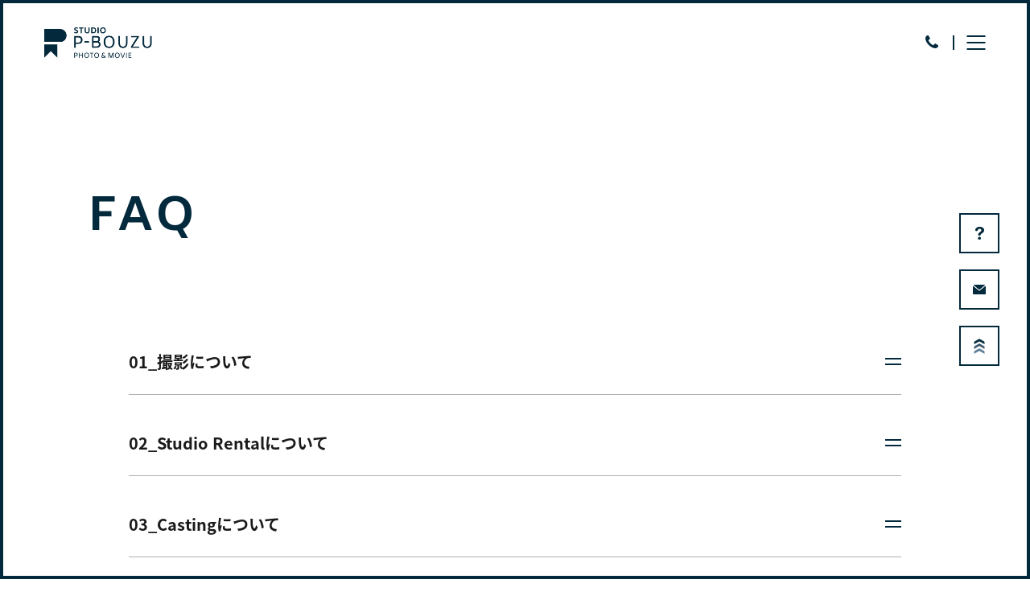

--- FILE ---
content_type: text/html; charset=UTF-8
request_url: https://p-bouzu.com/faq/
body_size: 49596
content:
<!DOCTYPE html>
<html lang="ja">
<head>
  <meta charset="utf-8">
  <meta name="viewport" content="width=device-width,initial-scale=1.0,minimum-scale=1.0">
  <meta http-equiv="X-UA-Compatible" content="IE=Edge">
  <meta name="format-detection" content="telephone=no,address=no,email=no">
  

  
    
  
  <link rel="shortcut icon" href="https://p-bouzu.com/assets/images/common/favicon.ico">
  <link rel="stylesheet" href="https://p-bouzu.com/assets/css/common.css">
  <link rel="stylesheet" href="https://p-bouzu.com/assets/css/style.css">
  <link rel="stylesheet" type="text/css" href="https://cdn.jsdelivr.net/npm/slick-carousel@1.8.1/slick/slick.css"/>
  <link rel="stylesheet" href="https://p-bouzu.com/assets/css/magnific-popup.css">
  <!--[if lt IE 9]>
  <script src="https://p-bouzu.com/assets/js/html5shiv.js"></script>
  <script src="https://p-bouzu.com/assets/js/css3-mediaqueries.js"></script>
  <![endif]-->
  
		<!-- All in One SEO 4.9.3 - aioseo.com -->
		<title>FAQ | スタジオ＆ロケ撮影なら東京/都内のSTUDIO P-BOUZU</title>
	<meta name="description" content="撮影スタジオSTUDIO P-BOUZU（スタジオ・ピーボウズ）のFAQページです。 撮影の合間に気が付いた事や、撮影テクニック等、日々の気づきを更新しています。" />
	<meta name="robots" content="max-image-preview:large" />
	<link rel="canonical" href="https://p-bouzu.com/faq/" />
	<meta name="generator" content="All in One SEO (AIOSEO) 4.9.3" />
		<meta property="og:locale" content="ja_JP" />
		<meta property="og:site_name" content="スタジオ＆ロケ撮影なら東京/都内のSTUDIO P-BOUZU | 写真&amp;動画撮影、スタジオレンタル、キャスティング" />
		<meta property="og:type" content="article" />
		<meta property="og:title" content="FAQ | スタジオ＆ロケ撮影なら東京/都内のSTUDIO P-BOUZU" />
		<meta property="og:description" content="撮影スタジオSTUDIO P-BOUZU（スタジオ・ピーボウズ）のFAQページです。 撮影の合間に気が付いた事や、撮影テクニック等、日々の気づきを更新しています。" />
		<meta property="og:url" content="https://p-bouzu.com/faq/" />
		<meta property="og:image" content="https://p-bouzu.com/wp/wp-content/uploads/2019/06/23.jpg" />
		<meta property="og:image:secure_url" content="https://p-bouzu.com/wp/wp-content/uploads/2019/06/23.jpg" />
		<meta property="og:image:width" content="900" />
		<meta property="og:image:height" content="600" />
		<meta property="article:published_time" content="2019-01-24T02:05:11+00:00" />
		<meta property="article:modified_time" content="2019-03-29T03:23:41+00:00" />
		<meta property="article:publisher" content="https://www.facebook.com/pbouzu/" />
		<meta name="twitter:card" content="summary" />
		<meta name="twitter:site" content="@p_bouzu" />
		<meta name="twitter:title" content="FAQ | スタジオ＆ロケ撮影なら東京/都内のSTUDIO P-BOUZU" />
		<meta name="twitter:description" content="撮影スタジオSTUDIO P-BOUZU（スタジオ・ピーボウズ）のFAQページです。 撮影の合間に気が付いた事や、撮影テクニック等、日々の気づきを更新しています。" />
		<meta name="twitter:creator" content="@p_bouzu" />
		<meta name="twitter:image" content="https://p-bouzu.com/wp/wp-content/uploads/2021/03/6a7a693119c500200480efd508385c13.jpg" />
		<script type="application/ld+json" class="aioseo-schema">
			{"@context":"https:\/\/schema.org","@graph":[{"@type":"BreadcrumbList","@id":"https:\/\/p-bouzu.com\/faq\/#breadcrumblist","itemListElement":[{"@type":"ListItem","@id":"https:\/\/p-bouzu.com#listItem","position":1,"name":"\u30db\u30fc\u30e0","item":"https:\/\/p-bouzu.com","nextItem":{"@type":"ListItem","@id":"https:\/\/p-bouzu.com\/faq\/#listItem","name":"FAQ"}},{"@type":"ListItem","@id":"https:\/\/p-bouzu.com\/faq\/#listItem","position":2,"name":"FAQ","previousItem":{"@type":"ListItem","@id":"https:\/\/p-bouzu.com#listItem","name":"\u30db\u30fc\u30e0"}}]},{"@type":"Organization","@id":"https:\/\/p-bouzu.com\/#organization","name":"\u30b9\u30bf\u30b8\u30aa\uff06\u30ed\u30b1\u64ae\u5f71\u306a\u3089\u6771\u4eac\/\u90fd\u5185\u306eSTUDIO P-BOUZU","description":"\u5199\u771f&\u52d5\u753b\u64ae\u5f71\u3001\u30b9\u30bf\u30b8\u30aa\u30ec\u30f3\u30bf\u30eb\u3001\u30ad\u30e3\u30b9\u30c6\u30a3\u30f3\u30b0","url":"https:\/\/p-bouzu.com\/","telephone":"+81363622325","logo":{"@type":"ImageObject","url":"https:\/\/p-bouzu.com\/wp\/wp-content\/uploads\/2021\/04\/ae46b1f460ee46f789c27b264a6cb421.jpg","@id":"https:\/\/p-bouzu.com\/faq\/#organizationLogo","width":900,"height":900},"image":{"@id":"https:\/\/p-bouzu.com\/faq\/#organizationLogo"},"sameAs":["https:\/\/www.facebook.com\/pbouzu\/","https:\/\/twitter.com\/p_bouzu"]},{"@type":"WebPage","@id":"https:\/\/p-bouzu.com\/faq\/#webpage","url":"https:\/\/p-bouzu.com\/faq\/","name":"FAQ | \u30b9\u30bf\u30b8\u30aa\uff06\u30ed\u30b1\u64ae\u5f71\u306a\u3089\u6771\u4eac\/\u90fd\u5185\u306eSTUDIO P-BOUZU","description":"\u64ae\u5f71\u30b9\u30bf\u30b8\u30aaSTUDIO P-BOUZU\uff08\u30b9\u30bf\u30b8\u30aa\u30fb\u30d4\u30fc\u30dc\u30a6\u30ba\uff09\u306eFAQ\u30da\u30fc\u30b8\u3067\u3059\u3002 \u64ae\u5f71\u306e\u5408\u9593\u306b\u6c17\u304c\u4ed8\u3044\u305f\u4e8b\u3084\u3001\u64ae\u5f71\u30c6\u30af\u30cb\u30c3\u30af\u7b49\u3001\u65e5\u3005\u306e\u6c17\u3065\u304d\u3092\u66f4\u65b0\u3057\u3066\u3044\u307e\u3059\u3002","inLanguage":"ja","isPartOf":{"@id":"https:\/\/p-bouzu.com\/#website"},"breadcrumb":{"@id":"https:\/\/p-bouzu.com\/faq\/#breadcrumblist"},"datePublished":"2019-01-24T11:05:11+09:00","dateModified":"2019-03-29T12:23:41+09:00"},{"@type":"WebSite","@id":"https:\/\/p-bouzu.com\/#website","url":"https:\/\/p-bouzu.com\/","name":"STUDIO P-BOUZU","description":"\u5199\u771f&\u52d5\u753b\u64ae\u5f71\u3001\u30b9\u30bf\u30b8\u30aa\u30ec\u30f3\u30bf\u30eb\u3001\u30ad\u30e3\u30b9\u30c6\u30a3\u30f3\u30b0","inLanguage":"ja","publisher":{"@id":"https:\/\/p-bouzu.com\/#organization"}}]}
		</script>
		<!-- All in One SEO -->


<!-- Google Tag Manager for WordPress by gtm4wp.com -->
<script data-cfasync="false" data-pagespeed-no-defer>
	var gtm4wp_datalayer_name = "dataLayer";
	var dataLayer = dataLayer || [];
</script>
<!-- End Google Tag Manager for WordPress by gtm4wp.com --><link rel='dns-prefetch' href='//s.w.org' />
		<!-- This site uses the Google Analytics by MonsterInsights plugin v7.17.0 - Using Analytics tracking - https://www.monsterinsights.com/ -->
		<!-- Note: MonsterInsights is not currently configured on this site. The site owner needs to authenticate with Google Analytics in the MonsterInsights settings panel. -->
					<!-- No UA code set -->
				<!-- / Google Analytics by MonsterInsights -->
				<script type="text/javascript">
			window._wpemojiSettings = {"baseUrl":"https:\/\/s.w.org\/images\/core\/emoji\/13.0.1\/72x72\/","ext":".png","svgUrl":"https:\/\/s.w.org\/images\/core\/emoji\/13.0.1\/svg\/","svgExt":".svg","source":{"concatemoji":"https:\/\/p-bouzu.com\/wp\/wp-includes\/js\/wp-emoji-release.min.js?ver=5.7.14"}};
			!function(e,a,t){var n,r,o,i=a.createElement("canvas"),p=i.getContext&&i.getContext("2d");function s(e,t){var a=String.fromCharCode;p.clearRect(0,0,i.width,i.height),p.fillText(a.apply(this,e),0,0);e=i.toDataURL();return p.clearRect(0,0,i.width,i.height),p.fillText(a.apply(this,t),0,0),e===i.toDataURL()}function c(e){var t=a.createElement("script");t.src=e,t.defer=t.type="text/javascript",a.getElementsByTagName("head")[0].appendChild(t)}for(o=Array("flag","emoji"),t.supports={everything:!0,everythingExceptFlag:!0},r=0;r<o.length;r++)t.supports[o[r]]=function(e){if(!p||!p.fillText)return!1;switch(p.textBaseline="top",p.font="600 32px Arial",e){case"flag":return s([127987,65039,8205,9895,65039],[127987,65039,8203,9895,65039])?!1:!s([55356,56826,55356,56819],[55356,56826,8203,55356,56819])&&!s([55356,57332,56128,56423,56128,56418,56128,56421,56128,56430,56128,56423,56128,56447],[55356,57332,8203,56128,56423,8203,56128,56418,8203,56128,56421,8203,56128,56430,8203,56128,56423,8203,56128,56447]);case"emoji":return!s([55357,56424,8205,55356,57212],[55357,56424,8203,55356,57212])}return!1}(o[r]),t.supports.everything=t.supports.everything&&t.supports[o[r]],"flag"!==o[r]&&(t.supports.everythingExceptFlag=t.supports.everythingExceptFlag&&t.supports[o[r]]);t.supports.everythingExceptFlag=t.supports.everythingExceptFlag&&!t.supports.flag,t.DOMReady=!1,t.readyCallback=function(){t.DOMReady=!0},t.supports.everything||(n=function(){t.readyCallback()},a.addEventListener?(a.addEventListener("DOMContentLoaded",n,!1),e.addEventListener("load",n,!1)):(e.attachEvent("onload",n),a.attachEvent("onreadystatechange",function(){"complete"===a.readyState&&t.readyCallback()})),(n=t.source||{}).concatemoji?c(n.concatemoji):n.wpemoji&&n.twemoji&&(c(n.twemoji),c(n.wpemoji)))}(window,document,window._wpemojiSettings);
		</script>
		<style type="text/css">
img.wp-smiley,
img.emoji {
	display: inline !important;
	border: none !important;
	box-shadow: none !important;
	height: 1em !important;
	width: 1em !important;
	margin: 0 .07em !important;
	vertical-align: -0.1em !important;
	background: none !important;
	padding: 0 !important;
}
</style>
	<link rel='stylesheet' id='wp-block-library-css'  href='https://p-bouzu.com/wp/wp-includes/css/dist/block-library/style.min.css?ver=5.7.14' type='text/css' media='all' />
<link rel='stylesheet' id='aioseo/css/src/vue/standalone/blocks/table-of-contents/global.scss-css'  href='https://p-bouzu.com/wp/wp-content/plugins/all-in-one-seo-pack/dist/Lite/assets/css/table-of-contents/global.e90f6d47.css?ver=4.9.3' type='text/css' media='all' />
<link rel='stylesheet' id='wp-pagenavi-css'  href='https://p-bouzu.com/wp/wp-content/plugins/wp-pagenavi/pagenavi-css.css?ver=2.70' type='text/css' media='all' />
<link rel="https://api.w.org/" href="https://p-bouzu.com/wp-json/" /><link rel="alternate" type="application/json" href="https://p-bouzu.com/wp-json/wp/v2/pages/63" /><link rel="EditURI" type="application/rsd+xml" title="RSD" href="https://p-bouzu.com/wp/xmlrpc.php?rsd" />
<link rel="wlwmanifest" type="application/wlwmanifest+xml" href="https://p-bouzu.com/wp/wp-includes/wlwmanifest.xml" /> 
<meta name="generator" content="WordPress 5.7.14" />
<link rel='shortlink' href='https://p-bouzu.com/?p=63' />
<link rel="alternate" type="application/json+oembed" href="https://p-bouzu.com/wp-json/oembed/1.0/embed?url=https%3A%2F%2Fp-bouzu.com%2Ffaq%2F" />
<link rel="alternate" type="text/xml+oembed" href="https://p-bouzu.com/wp-json/oembed/1.0/embed?url=https%3A%2F%2Fp-bouzu.com%2Ffaq%2F&#038;format=xml" />

<!-- Google Tag Manager for WordPress by gtm4wp.com -->
<!-- GTM Container placement set to footer -->
<script data-cfasync="false" data-pagespeed-no-defer type="text/javascript">
	var dataLayer_content = {"pagePostType":"page","pagePostType2":"single-page","pagePostAuthor":"p-bouzu"};
	dataLayer.push( dataLayer_content );
</script>
<script data-cfasync="false" data-pagespeed-no-defer type="text/javascript">
(function(w,d,s,l,i){w[l]=w[l]||[];w[l].push({'gtm.start':
new Date().getTime(),event:'gtm.js'});var f=d.getElementsByTagName(s)[0],
j=d.createElement(s),dl=l!='dataLayer'?'&l='+l:'';j.async=true;j.src=
'//www.googletagmanager.com/gtm.js?id='+i+dl;f.parentNode.insertBefore(j,f);
})(window,document,'script','dataLayer','GTM-TKSPMFM');
</script>
<!-- End Google Tag Manager for WordPress by gtm4wp.com -->  <script type="text/javascript">

  var _gaq = _gaq || [];
  _gaq.push(['_setAccount', 'UA-10454721-1']);
    _gaq.push(['_setDomainName', 'p-bouzu.com']);  _gaq.push(['_setAllowLinker', true]);
    _gaq.push(['_trackPageview']);
  _gaq.push(['_trackPageLoadTime']);

  
  (function() {
    var ga = document.createElement('script'); ga.type = 'text/javascript'; ga.async = true;
    ga.src = ('https:' == document.location.protocol ? 'https://' : 'http://') + 'stats.g.doubleclick.net/dc.js';
    var s = document.getElementsByTagName('script')[0]; s.parentNode.insertBefore(ga, s);
  })();

</script>
<script>
  (function(i,s,o,g,r,a,m){i['GoogleAnalyticsObject']=r;i[r]=i[r]||function(){
  (i[r].q=i[r].q||[]).push(arguments)},i[r].l=1*new Date();a=s.createElement(o),
  m=s.getElementsByTagName(o)[0];a.async=1;a.src=g;m.parentNode.insertBefore(a,m)
  })(window,document,'script','//www.google-analytics.com/analytics.js','ga');

  ga('create', 'UA-10454721-1', 'auto');
  ga('send', 'pageview');

</script>

<!-- 20240822 webpage構造化 -->
<!-- //20240822 webpage構造化 -->
</head><body class="lower faq">
  <div id="wrapper">
    <div class="cursor pc-only">
  <div class="cursor__follower">
    <div class="cursor__arrow">→</div>
    <svg class="cursor__circle" viewBox="0 0 100 100">
      <circle cx="50" cy="50" r="8" fill="#fcd6c3"/>
    </svg>
  </div>
</div>

<header class="header">
  <div class="header__wrap">
    <div class="logo"><a class="snapCursor" href="https://p-bouzu.com/">STUDIO P-BOUZU PHOTO & MOVIE</a></div>
    
    <div class="header--right">
      <div class="header--right__tel"><a href="tel:03-6362-2325">お電話</a></div>
      <div class="header__hamburger__wrap">
        <div class="snapCursor header__hamburger">
          <span></span>
          <span></span>
          <span></span>
        </div>
      </div>
      <nav class="header--right__nav">
        <ul class="header--right__nav__list">
          <li class="header--right__nav__list__item concept"><a class="snapCursor change-lang" href="https://p-bouzu.com/concept/">CONCEPT<br><span class="header--right__nav__list__item__jp">コンセプト</span></a></li>
          <li class="header--right__nav__list__item sp-only"><a class="snapCursor" href="https://p-bouzu.com/news/">NEWS<br><span class="header--right__nav__list__item__jp">ニュース</span></a></li>
          <li class="header--right__nav__list__item mg-pc--1">
            <a class="change-lang pc-only">WORKS<br><span class="header--right__nav__list__item__jp">実績</span></a>
            <p class="list-heading">WORKS</p>
            <span class="header--right__nav__list__item__jp sp-only">実績</span>
            <ul class="sub__list">
              <li class="sub__list__item"><a class="snapCursor" href="https://p-bouzu.com/person/">Peoples / 人物撮影</a></li>
              <li class="sub__list__item"><a class="snapCursor" href="https://p-bouzu.com/product">Products / 商品撮影</a></li>
              <li class="sub__list__item"><a class="snapCursor" href="https://p-bouzu.com/food/">Foods / フード撮影</a></li>
              <li class="sub__list__item"><a class="snapCursor" href="https://p-bouzu.com/location/">Locations / 出張撮影</a></li>
              <li class="sub__list__item"><a class="snapCursor" href="https://p-bouzu.com/photo/">Memories / 記念写真撮影</a></li>
              <li class="sub__list__item"><a class="snapCursor" href="https://p-bouzu.com/movie/">Movies / 動画撮影&動画制作</a></li>
              <li class="sub__list__item"><a class="snapCursor" href="https://p-bouzu.com/pr/">PR Movies / PR動画制作</a></li>
            </ul>
          </li>
          <li class="header--right__nav__list__item studio mg-pc--2">
            <a class="change-lang pc-only">ABOUT STUDIO<br><span class="header--right__nav__list__item__jp">スタジオについて</span></a>
            <p class="list-heading">ABOUT STUDIO</p>
            <span class="header--right__nav__list__item__jp sp-only">スタジオについて</span>
            <ul class="sub__list">
              <li class="sub__list__item"><a class="snapCursor" href="https://p-bouzu.com/studio/">レンタル撮影スタジオ</a></li>
              <li class="sub__list__item"><a class="snapCursor" href="https://p-bouzu.com/studio/first/">STUDIO 1st / 日本堤</a></li>
              <li class="sub__list__item"><a class="snapCursor" href="https://p-bouzu.com/studio/second/">STUDIO 2nd / 三ノ輪</a></li>
            </ul>
          </li>
          <li class="header--right__nav__list__item casdesign mg-pc--3">
            <a class="change-lang pc-only">CASTING & DESIGNS<br><span class="header--right__nav__list__item__jp">キャスティング&デザイン</span></a>
            <p class="list-heading">CASTING & DESIGNS</p>
            <span class="header--right__nav__list__item__jp sp-only">キャスティング&デザイン</span>
            <ul class="sub__list">
              <li class="sub__list__item"><a class="snapCursor" href="https://p-bouzu.com/casting-design/">スタッフ手配 & デザイン</a></li>
              <li class="sub__list__item"><a class="snapCursor" href="https://p-bouzu.com/casting-design/casting/">スタッフ手配</a></li>
              <li class="sub__list__item"><a class="snapCursor" href="https://p-bouzu.com/casting-design/design/">デザイン</a></li>
            </ul>
          </li>
          <li class="header--right__nav__list__item price mg-pc--4">
            <a class="change-lang pc-only">PRICE<br><span class="header--right__nav__list__item__jp">料金</span></a>
            <p class="list-heading">PRICE</p>
            <span class="header--right__nav__list__item__jp sp-only">料金</span>
            <ul class="sub__list">
              <li class="sub__list__item"><a class="snapCursor" href="https://p-bouzu.com/price/#tab1">写真撮影 & 動画撮影</a></li>
              <li class="sub__list__item"><a class="snapCursor" href="https://p-bouzu.com/price/#tab2">STUDIO レンタル</a></li>
              <li class="sub__list__item"><a class="snapCursor" href="https://p-bouzu.com/price/#tab3">撮影機材 & 備品レンタル</a></li>
            </ul>
          </li>
          <li class="header--right__nav__list__item sp-only"><a class="snapCursor" href="https://p-bouzu.com/access/">ACCESS<br><span class="header--right__nav__list__item__jp">アクセス</span></a></li>
          <li class="header--right__nav__list__item sp-only"><a class="snapCursor" href="https://p-bouzu.com/blog/">BLOG<br><span class="header--right__nav__list__item__jp">ブログ</span></a></li>
          <li class="header--right__nav__list__item sp-only"><a class="snapCursor" href="https://p-bouzu.com/company/">COMPANY<br><span class="header--right__nav__list__item__jp">会社概要</span></a></li>
          <li class="header--right__nav__list__item access pc-only"><a class="snapCursor change-lang" href="https://p-bouzu.com/access/">ACCESS<br><span class="header--right__nav__list__item__jp">アクセス</span></a></li>
        </ul>
        <ul class="header--right__nav__btmlist">
          <li class="header--right__nav__btmlist__item"><a class="snapCursor" href="https://p-bouzu.com/faq/">FAQ<br><span class="header--right__nav__list__item__jp">よくある質問</span></a></li>
          <li class="header--right__nav__btmlist__item"><a class="snapCursor" href="https://p-bouzu.com/contact/">CONTACT<br><span class="header--right__nav__list__item__jp">お問い合わせ</span></a></li>
        </ul>
        <span class="header--right__nav__tel pc-only">03-6362-2325</span>
      </nav>
    </div>
  </div>

</header><!-- /header -->
<script type="application/ld+json">
{
"@context": "http://schema.org",
"@type": "SiteNavigationElement",
"hasPart": [
{"@type": "WebPage","name": "コンセプト",
"url": "https://p-bouzu.com/concept/"},
{"@type": "WebPage","name": "人物撮影",
"url": "https://p-bouzu.com/person/"},
{"@type": "WebPage","name": "商品撮影",
"url": "https://p-bouzu.com/product/"},
{"@type": "WebPage","name": "フード撮影",
"url": "https://p-bouzu.com/food/"},
{"@type": "WebPage","name": "出張撮影",
"url": "https://p-bouzu.com/location/"},
{"@type": "WebPage","name": "記念写真撮影",
"url": "https://p-bouzu.com/photo/"},
{"@type": "WebPage","name": "動画撮影＆動画制作",
"url": "https://p-bouzu.com/movie/"},
{"@type": "WebPage","name": "会社のPR動画制作",
"url": "https://p-bouzu.com/pr/"},
{"@type": "WebPage","name": "レンタル撮影スタジオ",
"url": "https://p-bouzu.com/studio/"},
{"@type": "WebPage","name": "STUDIO P-BOUZU 1st",
"url": "https://p-bouzu.com/studio/first/"},
{"@type": "WebPage","name": "STUDIO P-BOUZU 2nd",
"url": "https://p-bouzu.com/studio/second/"},
{"@type": "WebPage","name": "スタッフ手配＆デザイン",
"url": "https://p-bouzu.com/casting-design/"},
{"@type": "WebPage","name": "スタッフ手配",
"url": "https://p-bouzu.com/casting-design/casting/"},
{"@type": "WebPage","name": "デザイン",
"url": "https://p-bouzu.com/casting-design/design/"},
{"@type": "WebPage","name": "料金",
"url": "https://p-bouzu.com/price/"},
{"@type": "WebPage","name": "アクセス",
"url": "https://p-bouzu.com/access/"}
]}</script>

    <article class="section">
            <div class="section__concept__wrap">
          <div class="section__concept">
            <div class="section__concept__title">
              <h1 class="section__concept__title--main">FAQ</h1>
            </div>
          </div>
        </div>

        <div class="section__accordion__wrap contents--1">
          <div class="section__accordion">
            <div class="section__accordion__title snapCursor">
              <p class="section__accordion__title__body">01_撮影について</p>
              <div class="section__accordion__title__btn">
                <span></span>
                <span></span>
              </div>
            </div>
            <div class="section__accordion__contents">
              <div class="section__accordion__contents__item">
                <dl class="item__ques">
                  <dt>Question</dt>
                  <dd>撮影料金はいくらですか？</dd>
                </dl>
                <dl class="item__ans">
                  <dt>Answer</dt>
                  <dd>ご要望内容をお伺いし、案件ごとにお見積もりをご提案させていただきます。</dd>
                </dl>
              </div>
              <div class="section__accordion__contents__item">
                <dl class="item__ques">
                  <dt>Question</dt>
                  <dd>初めて撮影を依頼するのですが、事前に撮影イメージのご相談はできますか？</dd>
                </dl>
                <dl class="item__ans">
                  <dt>Answer</dt>
                  <dd>もちろんです。ご要望内容をお教えくださいませ。撮影工程のディレクションもさせていただきます。</dd>
                </dl>
              </div>
              <div class="section__accordion__contents__item">
                <dl class="item__ques">
                  <dt>Question</dt>
                  <dd>出張撮影はしてもらえますか？</dd>
                </dl>
                <dl class="item__ans">
                  <dt>Answer</dt>
                  <dd>もちろん、お客様のご指定場所での撮影に対応いたします。</dd>
                </dl>
              </div>
              <div class="section__accordion__contents__item">
                <dl class="item__ques">
                  <dt>Question</dt>
                  <dd>ペットの撮影はできますか？</dd>
                </dl>
                <dl class="item__ans">
                  <dt>Answer</dt>
                  <dd>はい、できます。</dd>
                </dl>
              </div>
              <div class="section__accordion__contents__item">
                <dl class="item__ques">
                  <dt>Question</dt>
                  <dd>撮影に関してこちらの要望を聞いてもらえますか？</dd>
                </dl>
                <dl class="item__ans">
                  <dt>Answer</dt>
                  <dd>ご要望内容に沿った撮影をいたします。ご安心ください。</dd>
                </dl>
              </div>
              <div class="section__accordion__contents__item">
                <dl class="item__ques">
                  <dt>Question</dt>
                  <dd>撮影に使用する商品（備品類）は事前に発送できますか？</dd>
                </dl>
                <dl class="item__ans">
                  <dt>Answer</dt>
                  <dd>もちろんです。スタジオにてお預かりいたします。</dd>
                </dl>
              </div>
              <div class="section__accordion__contents__item">
                <dl class="item__ques">
                  <dt>Question</dt>
                  <dd>１カットのみの撮影なのですが、対応していただけますか？</dd>
                </dl>
                <dl class="item__ans">
                  <dt>Answer</dt>
                  <dd>問題ございません。１カット〜ご対応いたします。</dd>
                </dl>
              </div>
              <div class="section__accordion__contents__item">
                <dl class="item__ques">
                  <dt>Question</dt>
                  <dd>ECサイト用の撮影なのですが、対応可能ですか？</dd>
                </dl>
                <dl class="item__ans">
                  <dt>Answer</dt>
                  <dd>はい、対応可能です。納期や撮影内容をお教えください。</dd>
                </dl>
              </div>
              <div class="section__accordion__contents__item">
                <dl class="item__ques">
                  <dt>Question</dt>
                  <dd>撮影当日の納品はできますか？</dd>
                </dl>
                <dl class="item__ans">
                  <dt>Answer</dt>
                  <dd>もちろん、可能です。</dd>
                </dl>
              </div>
              <div class="section__accordion__contents__item">
                <dl class="item__ques">
                  <dt>Question</dt>
                  <dd>撮影の際、立会いできますか？</dd>
                </dl>
                <dl class="item__ans">
                  <dt>Answer</dt>
                  <dd>はい。細かな指示をいただければ撮影クオリティもアップしますので、立会いをお勧めします。</dd>
                </dl>
              </div>
              <div class="section__accordion__contents__item">
                <dl class="item__ques">
                  <dt>Question</dt>
                  <dd>商品だけを送れば撮影はしていただけるのですか？</dd>
                </dl>
                <dl class="item__ans">
                  <dt>Answer</dt>
                  <dd>もちろんです。その際、ご要望内容などの指示書をいただければスムーズに撮影できます。</dd>
                </dl>
              </div>
              <div class="section__accordion__contents__item">
                <dl class="item__ques">
                  <dt>Question</dt>
                  <dd>事前に見積もりをいただけますか？</dd>
                </dl>
                <dl class="item__ans">
                  <dt>Answer</dt>
                  <dd>はい。撮影内容をお聞かせいただければ、お見積りをご提示いたします。</dd>
                </dl>
              </div>
              <div class="section__accordion__contents__item">
                <dl class="item__ques">
                  <dt>Question</dt>
                  <dd>撮影時間の制限はありますか？</dd>
                </dl>
                <dl class="item__ans">
                  <dt>Answer</dt>
                  <dd>案件ごとに異なりますので、ご安心ください。</dd>
                </dl>
              </div>
              <div class="section__accordion__contents__item">
                <dl class="item__ques">
                  <dt>Question</dt>
                  <dd>撮影データはどのように納品されますか？</dd>
                </dl>
                <dl class="item__ans">
                  <dt>Answer</dt>
                  <dd>メール、その他のメモリー媒体にてお渡し可能です。ご希望の納品形式をお知らせください。</dd>
                </dl>
              </div>
              <div class="section__accordion__contents__item">
                <dl class="item__ques">
                  <dt>Question</dt>
                  <dd>どのくらいの大きさのものまで撮影可能ですか？</dd>
                </dl>
                <dl class="item__ans">
                  <dt>Answer</dt>
                  <dd>撮影スペース内に納まればどのような大きさでも可能です。（スタジオ天井高2.9m）</dd>
                </dl>
              </div>
              <div class="section__accordion__contents__item">
                <dl class="item__ques">
                  <dt>Question</dt>
                  <dd>撮影以外の手配もお願いできますか？</dd>
                </dl>
                <dl class="item__ans">
                  <dt>Answer</dt>
                  <dd>はい、可能です。モデル、ヘアメイク、スタイリストなどのキャスティングも可能です。</dd>
                </dl>
              </div>
              <div class="section__accordion__contents__item">
                <dl class="item__ques">
                  <dt>Question</dt>
                  <dd>外撮影をしたいのですが、ロケ場所の確保はできますか？</dd>
                </dl>
                <dl class="item__ans">
                  <dt>Answer</dt>
                  <dd>ロケ地の申請代行も行なっておりますので、ご安心ください。</dd>
                </dl>
              </div>
            </div>
          </div>

          <div class="section__accordion">
            <div class="section__accordion__title snapCursor">
              <p class="section__accordion__title__body">02_Studio&nbsp;Rentalについて</p>
              <div class="section__accordion__title__btn">
                <span></span>
                <span></span>
              </div>
            </div>
            <div class="section__accordion__contents">
              <div class="section__accordion__contents__item">
                <dl class="item__ques">
                  <dt>Question</dt>
                  <dd>駐車場はありますか？</dd>
                </dl>
                <dl class="item__ans">
                  <dt>Answer</dt>
                  <dd>近隣のパーキングをご利用いただいております。打ち切り900円〜。</dd>
                </dl>
              </div>
              <div class="section__accordion__contents__item">
                <dl class="item__ques">
                  <dt>Question</dt>
                  <dd>メイクルームはありますか？</dd>
                </dl>
                <dl class="item__ans">
                  <dt>Answer</dt>
                  <dd>1stスタジオにはメイクスペース、2ndスタジオにはメイクルームがございます。</dd>
                </dl>
              </div>
              <div class="section__accordion__contents__item">
                <dl class="item__ques">
                  <dt>Question</dt>
                  <dd>レンタル可能な天板はありますか？</dd>
                </dl>
                <dl class="item__ans">
                  <dt>Answer</dt>
                  <dd>はい、ございます。お電話、メールにてお問い合わせください。</dd>
                </dl>
              </div>
              <div class="section__accordion__contents__item">
                <dl class="item__ques">
                  <dt>Question</dt>
                  <dd>作業台はありますか？</dd>
                </dl>
                <dl class="item__ans">
                  <dt>Answer</dt>
                  <dd>はい、ございます。60cm×70cm、90cm×180cmがございます。</dd>
                </dl>
              </div>
              <div class="section__accordion__contents__item">
                <dl class="item__ques">
                  <dt>Question</dt>
                  <dd>アシスタントはいますか？</dd>
                </dl>
                <dl class="item__ans">
                  <dt>Answer</dt>
                  <dd>ご依頼いただければ、対応可能です。別途費用がかかります。</dd>
                </dl>
              </div>
              <div class="section__accordion__contents__item">
                <dl class="item__ques">
                  <dt>Question</dt>
                  <dd>事前にロケハンすることは可能ですか？</dd>
                </dl>
                <dl class="item__ans">
                  <dt>Answer</dt>
                  <dd>もちろん、可能です。ご希望の日程をお知らせいただけましたら、調整させていただきます。</dd>
                </dl>
              </div>
              <div class="section__accordion__contents__item">
                <dl class="item__ques">
                  <dt>Question</dt>
                  <dd>キャンセル料金はかかりますか？</dd>
                </dl>
                <dl class="item__ans">
                  <dt>Answer</dt>
                  <dd>ご予約確定いただいた時点からご予約枠の100パーセントがかかります。</dd>
                </dl>
              </div>
              <div class="section__accordion__contents__item">
                <dl class="item__ques">
                  <dt>Question</dt>
                  <dd>キープはいつからいつまでOKですか？</dd>
                </dl>
                <dl class="item__ans">
                  <dt>Answer</dt>
                  <dd>キープは何日前からでもOKです。また、ご希望日直前までOKです。<br>但し、バラシの場合は必ず、ご連絡ください。</dd>
                </dl>
              </div>
              <div class="section__accordion__contents__item">
                <dl class="item__ques">
                  <dt>Question</dt>
                  <dd>撮影機材はどのようなものが使用できますか？</dd>
                </dl>
                <dl class="item__ans">
                  <dt>Answer</dt>
                  <dd>本格的なプロ仕様の機材のご用意がございます。レンタル機材表をご覧ください。</dd>
                </dl>
              </div>
              <div class="section__accordion__contents__item">
                <dl class="item__ques">
                  <dt>Question</dt>
                  <dd>使用人数に制限はありますか？</dd>
                </dl>
                <dl class="item__ans">
                  <dt>Answer</dt>
                  <dd>特に設定はございませんが、数名〜12名前後が適度かと思います。<br>（過去には20名様でご利用いただいたお客様もいらっしゃいました）</dd>
                </dl>
              </div>
              <div class="section__accordion__contents__item">
                <dl class="item__ques">
                  <dt>Question</dt>
                  <dd>スタジオ内での飲食は可能ですか？</dd>
                </dl>
                <dl class="item__ans">
                  <dt>Answer</dt>
                  <dd>はい、ご自由にご飲食ください。</dd>
                </dl>
              </div>
              <div class="section__accordion__contents__item">
                <dl class="item__ques">
                  <dt>Question</dt>
                  <dd>スタジオ内は喫煙可能ですか？</dd>
                </dl>
                <dl class="item__ans">
                  <dt>Answer</dt>
                  <dd>スタジオ内は禁煙になっております。屋外での喫煙をお願い申し上げます。</dd>
                </dl>
              </div>
              <div class="section__accordion__contents__item">
                <dl class="item__ques">
                  <dt>Question</dt>
                  <dd>使用時間の当日の延長は可能ですか？</dd>
                </dl>
                <dl class="item__ans">
                  <dt>Answer</dt>
                  <dd>はい、可能です。</dd>
                </dl>
              </div>
              <div class="section__accordion__contents__item">
                <dl class="item__ques">
                  <dt>Question</dt>
                  <dd>レンタル当日に使用する備品を預かってもらえますか？</dd>
                </dl>
                <dl class="item__ans">
                  <dt>Answer</dt>
                  <dd>事前にお送りいただければお預かりできます。</dd>
                </dl>
              </div>
              <div class="section__accordion__contents__item">
                <dl class="item__ques">
                  <dt>Question</dt>
                  <dd>機材の持ち込みは可能ですか？</dd>
                </dl>
                <dl class="item__ans">
                  <dt>Answer</dt>
                  <dd>はい、可能です。持ち込み料金はかかりません。</dd>
                </dl>
              </div>
            </div>
          </div>

          <div class="section__accordion">
            <div class="section__accordion__title snapCursor">
              <p class="section__accordion__title__body">03_Castingについて</p>
              <div class="section__accordion__title__btn">
                <span></span>
                <span></span>
              </div>
            </div>
            <div class="section__accordion__contents">
              <div class="section__accordion__contents__item">
                <dl class="item__ques">
                  <dt>Question</dt>
                  <dd>撮影と合わせてモデルやヘアメイクさんの手配もお願いできますか？</dd>
                </dl>
                <dl class="item__ans">
                  <dt>Answer</dt>
                  <dd>もちろん、手配可能です。ご要望内容を教えてください。</dd>
                </dl>
              </div>
              <div class="section__accordion__contents__item">
                <dl class="item__ques">
                  <dt>Question</dt>
                  <dd>モデル手配の際、事前にプロフィールの確認はできますか？</dd>
                </dl>
                <dl class="item__ans">
                  <dt>Answer</dt>
                  <dd>はい、できます。事前選考（コンポジット選考）した後にオーディションを開催することも可能です。</dd>
                </dl>
              </div>
              <div class="section__accordion__contents__item">
                <dl class="item__ques">
                  <dt>Question</dt>
                  <dd>費用はどのくらいかかりますか？</dd>
                </dl>
                <dl class="item__ans">
                  <dt>Answer</dt>
                  <dd>案件内容や規模、拘束時間などによって変動しますので、詳細をお知らせいただけましたら、お見積もりをご提示させていただけます。</dd>
                </dl>
              </div>
              <div class="section__accordion__contents__item">
                <dl class="item__ques">
                  <dt>Question</dt>
                  <dd>モデル、ヘアメイク以外のキャスティングは可能ですか？</dd>
                </dl>
                <dl class="item__ans">
                  <dt>Answer</dt>
                  <dd>はい。手配可能です。ファッションスタイリスト、フードコーディネーター、俳優(役者)、ナレーターなどの手配も可能です。</dd>
                </dl>
              </div>
              <div class="section__accordion__contents__item">
                <dl class="item__ques">
                  <dt>Question</dt>
                  <dd>キャスティングにかかる日数はどのくらいかかりますか？</dd>
                </dl>
                <dl class="item__ans">
                  <dt>Answer</dt>
                  <dd>最速で翌日のご提案も可能です。通常であれば数日〜１週間程度いただいております。</dd>
                </dl>
              </div>
            </div>
          </div>

          <div class="section__accordion">
            <div class="section__accordion__title snapCursor">
              <p class="section__accordion__title__body">04_Designついて</p>
              <div class="section__accordion__title__btn">
                <span></span>
                <span></span>
              </div>
            </div>
            <div class="section__accordion__contents">
              <div class="section__accordion__contents__item">
                <dl class="item__ques">
                  <dt>Question</dt>
                  <dd>撮影後にデザインの発注をお願いできますか？</dd>
                </dl>
                <dl class="item__ans">
                  <dt>Answer</dt>
                  <dd>はい。ご発注いただけます。可能であれば撮影前にデザイン案の打ち合わせをさせてください。</dd>
                </dl>
              </div>
              <div class="section__accordion__contents__item">
                <dl class="item__ques">
                  <dt>Question</dt>
                  <dd>どんな媒体のデザインができますか？</dd>
                </dl>
                <dl class="item__ans">
                  <dt>Answer</dt>
                  <dd>カタログ、ポスター、パンフレット、冊子などの紙媒体やパッケージデザインなども承っております。HPデザインも可能です。</dd>
                </dl>
              </div>
              <div class="section__accordion__contents__item">
                <dl class="item__ques">
                  <dt>Question</dt>
                  <dd>納期はどのくらいになりますか？</dd>
                </dl>
                <dl class="item__ans">
                  <dt>Answer</dt>
                  <dd>デザインの内容をお聞かせいただけましたら、おおよその日数をご提示できます。</dd>
                </dl>
              </div>
              <div class="section__accordion__contents__item">
                <dl class="item__ques">
                  <dt>Question</dt>
                  <dd>料金はいくらですか？</dd>
                </dl>
                <dl class="item__ans">
                  <dt>Answer</dt>
                  <dd>デザインする内容や媒体によって異なりますので、ご相談ください。</dd>
                </dl>
              </div>
              <div class="section__accordion__contents__item">
                <dl class="item__ques">
                  <dt>Question</dt>
                  <dd>デザインだけじゃなく印刷や加工までお願いできますか？</dd>
                </dl>
                <dl class="item__ans">
                  <dt>Answer</dt>
                  <dd>もちろん承っております。デザイン完了後に印刷し、お客様のもとへの納品いたします。</dd>
                </dl>
              </div>
              <div class="section__accordion__contents__item">
                <dl class="item__ques">
                  <dt>Question</dt>
                  <dd>手元にあるデータをデザインで使用して欲しいのですが、可能でしょうか？</dd>
                </dl>
                <dl class="item__ans">
                  <dt>Answer</dt>
                  <dd>はい、可能です。解像度などを確認させていただき、ご希望媒体にて使用可能かどうか、お答えいたします。</dd>
                </dl>
              </div>
              <div class="section__accordion__contents__item">
                <dl class="item__ques">
                  <dt>Question</dt>
                  <dd>デザイン修正は何回まで可能ですか？</dd>
                </dl>
                <dl class="item__ans">
                  <dt>Answer</dt>
                  <dd>ご納得いただけるまで修正いたします。</dd>
                </dl>
              </div>
              <div class="section__accordion__contents__item">
                <dl class="item__ques">
                  <dt>Question</dt>
                  <dd>制作物の種類や媒体などの相談に乗ってもらえますか？</dd>
                </dl>
                <dl class="item__ans">
                  <dt>Answer</dt>
                  <dd>企画段階からのご対応も可能です。プロジェクトチームを組んでご対応いたします。</dd>
                </dl>
              </div>
            </div>
          </div>
        </div><!-- /section__accordion--1 -->

        <div class="topicpath__wrap">
          <nav class="topicpath pc-only">
            <ul itemscope="" itemtype="http://schema.org/BreadcrumbList" class="topicpath__list">
              <li itemprop="itemListElement" itemscope="" itemtype="http://schema.org/ListItem" class="topicpath__list__item">
                <a class="snapCursor" itemprop="item" href="../"><span itemprop="name">Top</span></a>
                <meta itemprop="position" content="1">
              </li>
              <li itemprop="itemListElement" itemscope="" itemtype="http://schema.org/ListItem" class="topicpath__list__item">
                <span itemprop="name">Faq</span>
                <meta itemprop="position" content="2">
              </li>
            </ul>
          </nav>
        </div>          </article>


<footer class="footer">
  <div class="footer__wrap">
    <div class="footer__contents">
      <span class="footer__contents__logo">STUDIO P-BOUZU PHOTO & MOVIE</span>
      <nav class="footer__contents__nav">
        <ul class="footer__contents__nav__list">
          <li class="footer__contents__nav__list__item"><a class="snapCursor" href="https://p-bouzu.com/privacy/">Privacy policy</a></li>
          <li class="footer__contents__nav__list__item"><a class="snapCursor" href="https://p-bouzu.com/company/">Company</a></li>
          <li class="footer__contents__nav__list__item"><a class="snapCursor linkJp" href="https://p-bouzu.com/studio/">台東区スタジオ</a></li>
        </ul>
      </nav>
    </div>
    <p class="footer__address"><small>STUDIO P-BOUZU <br class="sp-only">〒111-0021 東京都台東区日本堤 1-31-3 1F</small></p>
    <script type="application/ld+json">
        {
        "@context": "http://schema.org",
        "@type": "Corporation",
        "name": "STUDIO P-BOUZU",
        "address": {
        "@type": "PostalAddress",
        "postalCode": "111-0021",
        "addressRegion": "東京都",
        "addressLocality": "台東区",
        "streetAddress": "日本堤 1-31-3 1F"
        },
        "telephone": "+81363622325",
        "URL": "https://p-bouzu.com/"
        }
    </script>
    <p class="footer__copy"><small>営業日：定休日なし　<br class="sp-only">営業時間：24時間営業(予約制)</small></p>
    <p class="footer__copy"><small>COPYRIGHT (c) <a style="color: #fff;" href="https://p-bouzu.com/">スタジオ撮影のための撮影スタジオレンタルは東京の STUDIO P-BOUZU</a> ALL RIGHTS RESERVED.</small></p>
  </div>
</footer>

<nav class="right__fixnav">
  <ul class="right__fixnav__list">
    <li class="faq"><a class="snapCursor" href="https://p-bouzu.com/faq/">FAQ</a></li>
    <li class="contact"><a class="snapCursor" href="https://p-bouzu.com/contact/">Contact</a></li>
    <li class="topscroll"><a class="snapCursor" href="#">TOP</a></li>
  </ul>
</nav>

<div class="body__line--top"></div>
<div class="body__line--right"></div>
<div class="body__line--bottom"></div>
<div class="body__line--left"></div>

  </div><!-- /wrapper -->
<script src="https://p-bouzu.com/assets/js/jquery.js"></script>
<script type="text/javascript" src="https://cdn.jsdelivr.net/npm/slick-carousel@1.8.1/slick/slick.min.js"></script>
<script src="https://p-bouzu.com/assets/js/app.js"></script>
<script src="https://p-bouzu.com/assets/js/masonry.pkgd.min.js"></script>
<script src="https://p-bouzu.com/assets/js/jquery.magnific-popup.min.js"></script>



<!-- GTM Container placement set to footer -->
<!-- Google Tag Manager (noscript) -->
				<noscript><iframe src="https://www.googletagmanager.com/ns.html?id=GTM-TKSPMFM" height="0" width="0" style="display:none;visibility:hidden" aria-hidden="true"></iframe></noscript>
<!-- End Google Tag Manager (noscript) --><script type='text/javascript' src='https://p-bouzu.com/wp/wp-content/plugins/duracelltomi-google-tag-manager/dist/js/gtm4wp-form-move-tracker.js?ver=1.22.3' id='gtm4wp-form-move-tracker-js'></script>
<script type='text/javascript' src='https://p-bouzu.com/wp/wp-includes/js/wp-embed.min.js?ver=5.7.14' id='wp-embed-js'></script>

</body>
</html>

--- FILE ---
content_type: text/css
request_url: https://p-bouzu.com/assets/css/style.css
body_size: 228304
content:
@import url(https://fonts.googleapis.com/earlyaccess/notosansjapanese.css);
@import url(https://fonts.googleapis.com/css?family=Amiko:400,600,700);

@-webkit-keyframes left-show {
    0% {
        -webkit-transform: translateX(-5rem);
        transform: translateX(-5rem);
        opacity: 0
    }

    100% {
        -webkit-transform: translateX(0);
        transform: translateX(0);
        opacity: 1
    }
}

@keyframes left-show {
    0% {
        -webkit-transform: translateX(-5rem);
        transform: translateX(-5rem);
        opacity: 0
    }

    100% {
        -webkit-transform: translateX(0);
        transform: translateX(0);
        opacity: 1
    }
}

@-webkit-keyframes right-show {
    0% {
        -webkit-transform: translateX(5rem);
        transform: translateX(5rem);
        opacity: 0
    }

    100% {
        -webkit-transform: translateX(0);
        transform: translateX(0);
        opacity: 1
    }
}

@keyframes right-show {
    0% {
        -webkit-transform: translateX(5rem);
        transform: translateX(5rem);
        opacity: 0
    }

    100% {
        -webkit-transform: translateX(0);
        transform: translateX(0);
        opacity: 1
    }
}

@-webkit-keyframes bottom-show {
    0% {
        -webkit-transform: translateY(5rem);
        transform: translateY(5rem);
        opacity: 0
    }

    100% {
        -webkit-transform: translateY(0);
        transform: translateY(0);
        opacity: 1
    }
}

@keyframes bottom-show {
    0% {
        -webkit-transform: translateY(5rem);
        transform: translateY(5rem);
        opacity: 0
    }

    100% {
        -webkit-transform: translateY(0);
        transform: translateY(0);
        opacity: 1
    }
}

@-webkit-keyframes trfixnav-show {
    0% {
        -webkit-transform: translateX(5rem);
        transform: translateX(5rem);
        opacity: 0
    }

    100% {
        -webkit-transform: translateX(0);
        transform: translateX(0);
        opacity: 1
    }
}

@keyframes trfixnav-show {
    0% {
        -webkit-transform: translateX(5rem);
        transform: translateX(5rem);
        opacity: 0
    }

    100% {
        -webkit-transform: translateX(0);
        transform: translateX(0);
        opacity: 1
    }
}

.index .header {
    -webkit-transition-property: background-color;
    transition-property: background-color;
    -webkit-transition-delay: .4s;
    transition-delay: .4s
}

@media only screen and (min-width:1301px) {
    .index .header {
        -webkit-transition-delay: 0s;
        transition-delay: 0s
    }
}

.index .header .logo a {
    background-image: url(../images/common/logo.png);
    background-repeat: no-repeat;
    background-size: 13.4rem 3.8rem
}

@media only screen and (min-width:769px) and (max-width:1300px) {
    .index .header .logo a {
        background-image: url(../images/common/logo.png);
        background-repeat: no-repeat;
        background-size: 13.4rem 3.8rem
    }
}

@media only screen and (min-width:1301px) {
    .index .header .logo a {
        background-image: url(../images/common/logo.png);
        background-repeat: no-repeat;
        background-size: 20rem 5.7rem;
        -webkit-transition: .2s;
        transition: .2s
    }
}

.index .header .header--right__tel {
    border-right: 2px solid #fff
}

.index .header .header--right__tel a {
    background-image: url(../images/common/header-tel.png);
    background-repeat: no-repeat;
    background-size: 1.6rem 1.6rem
}

.index .header .header--right .header__hamburger span {
    background-color: #fff
}

.index .header.change {
    background-color: #03293c;
    -webkit-transition-property: background-color;
    transition-property: background-color;
    -webkit-transition-delay: -.4s;
    transition-delay: -.4s
}

@media only screen and (min-width:1301px) {
    .index .header.change {
        background-color: #fff
    }
}

@media only screen and (min-width:1301px) {
    .index .header.change .header__wrap {
        -webkit-transition: .2s;
        transition: .2s
    }
}

@media only screen and (min-width:1301px) {
    .index .header.change .logo {
        margin-top: 2.2rem;
        margin-bottom: 1.8rem
    }
}

@media only screen and (min-width:1301px) {
    .index .header.change .logo a {
        background-image: url(../images/common/logo_color.png);
        background-repeat: no-repeat;
        background-size: 17.4rem 5rem;
        -webkit-transition: .2s;
        transition: .2s
    }
}

@media only screen and (min-width:1301px) {
    .index .header.change .header--right__nav__list__item a {
        color: #1a1a1a
    }

    .index .header.change .header--right__nav__list__item a.change-lang {
        padding: 4.1rem 0 3.9rem
    }
}

@media only screen and (min-width:1301px) {
    .index .header.change .header--right__nav__list__item .sub__list {
        top: 9.6rem
    }
}

@media only screen and (min-width:1301px) {
    .index .header.change .header--right__nav__list__item .sub__list__item a {
        color: #fff
    }
}

@media only screen and (min-width:1301px) {
    .index .header.change .header--right__nav__tel {
        background-image: url(../images/common/header-tel_color.png);
        background-repeat: no-repeat;
        background-size: 16px;
        color: #1a1a1a
    }
}

@media only screen and (min-width:1301px) {
    .index .header.slidein .logo a {
        background-image: url(../images/common/logo.png)
    }
}

.index .header.slidein .header--right__nav__list__item a {
    color: #fff
}

.index .header.slidein .header--right__nav__tel {
    color: #fff
}

.index .header.active {
    -webkit-transition-property: background-color;
    transition-property: background-color;
    -webkit-transition-delay: -.4s;
    transition-delay: -.4s
}

@media only screen and (min-width:769px) and (max-width:1300px) {
    .index .header.active {
        background-color: #03293c
    }
}

.index .mainvisual {
    z-index: 1
}

@media only screen and (max-width:768px) {
    .index .mainvisual {
        position: relative;
        width: 100%;
        height: calc(100vh - 5px);
        height: calc(var(--vh, 1vh) * 100);
        overflow: hidden
    }
}

@media only screen and (min-width:769px) {
    .index .mainvisual {
        position: relative;
        overflow: hidden;
        width: calc(100% - 4px);
        height: calc(100vh - 4px)
    }
}

@media only screen and (min-width:769px) {
    .index .mainvisual__movie {
        opacity: 0;
        -webkit-transition: opacity .5s;
        transition: opacity .5s;
        position: absolute;
        top: 0;
        right: auto;
        bottom: auto;
        left: 0;
        min-width: 100%;
        min-height: 100%;
        width: auto;
        height: auto
    }
}

@media only screen and (max-width:768px) {
    .index .mainvisual__image {
        position: absolute;
        top: 0;
        left: 0;
        width: 100%;
        height: 100%
    }

    .index .mainvisual__image__item {
        height: 100%
    }

    .index .mainvisual__image__item img {
        width: auto;
        min-width: 100%;
        height: 100%
    }

    .index .mainvisual__image.slick-slider .slick-list,
    .index .mainvisual__image.slick-slider .slick-track {
        height: 100% !important
    }
}

.index .mainvisual__title {
    position: absolute;
    top: 48%;
    -webkit-transform: translateY(-48%);
    transform: translateY(-48%);
    left: 5.33333vw;
    z-index: 10
}

@media only screen and (min-width:769px) {
    .index .mainvisual__title {
        top: 50%;
        -webkit-transform: translateY(-50%);
        transform: translateY(-50%);
        left: 7rem
    }
}

.index .mainvisual__title--main {
    line-height: 1.5
}

.index .mainvisual__title--main .text-move {
    display: inline-block;
    margin-left: .02em;
    font-family: Amiko, sans-serif;
    font-size: 5.86667vw;
    font-weight: 600;
    color: #fff;
    -webkit-transform: scale(1.25) translate(.8rem, .4rem);
    transform: scale(1.25) translate(.8rem, .4rem);
    opacity: 0
}

@media only screen and (min-width:769px) {
    .index .mainvisual__title--main .text-move {
        font-size: 2.92826vw
    }
}

.index .mainvisual__title--main .text-move:nth-of-type(1) {
    -webkit-transition: opacity 1s ease 50ms, -webkit-transform 1s ease .1s;
    transition: opacity 1s ease 50ms, -webkit-transform 1s ease .1s;
    transition: opacity 1s ease 50ms, transform 1s ease .1s;
    transition: opacity 1s ease 50ms, transform 1s ease .1s, -webkit-transform 1s ease .1s
}

.index .mainvisual__title--main .text-move:nth-of-type(2) {
    -webkit-transition: opacity 1s ease .15s, -webkit-transform 1s ease .2s;
    transition: opacity 1s ease .15s, -webkit-transform 1s ease .2s;
    transition: opacity 1s ease .15s, transform 1s ease .2s;
    transition: opacity 1s ease .15s, transform 1s ease .2s, -webkit-transform 1s ease .2s
}

.index .mainvisual__title--main .text-move:nth-of-type(3) {
    -webkit-transition: opacity 1s ease 175ms, -webkit-transform 1s ease 225ms;
    transition: opacity 1s ease 175ms, -webkit-transform 1s ease 225ms;
    transition: opacity 1s ease 175ms, transform 1s ease 225ms;
    transition: opacity 1s ease 175ms, transform 1s ease 225ms, -webkit-transform 1s ease 225ms
}

.index .mainvisual__title--main .text-move:nth-of-type(4) {
    -webkit-transition: opacity 1s ease .2s, -webkit-transform 1s ease .25s;
    transition: opacity 1s ease .2s, -webkit-transform 1s ease .25s;
    transition: opacity 1s ease .2s, transform 1s ease .25s;
    transition: opacity 1s ease .2s, transform 1s ease .25s, -webkit-transform 1s ease .25s
}

.index .mainvisual__title--main .text-move:nth-of-type(5) {
    -webkit-transition: opacity 1s ease 225ms, -webkit-transform 1s ease 275ms;
    transition: opacity 1s ease 225ms, -webkit-transform 1s ease 275ms;
    transition: opacity 1s ease 225ms, transform 1s ease 275ms;
    transition: opacity 1s ease 225ms, transform 1s ease 275ms, -webkit-transform 1s ease 275ms
}

.index .mainvisual__title--main .text-move:nth-of-type(6) {
    -webkit-transition: opacity 1s ease .25s, -webkit-transform 1s ease .3s;
    transition: opacity 1s ease .25s, -webkit-transform 1s ease .3s;
    transition: opacity 1s ease .25s, transform 1s ease .3s;
    transition: opacity 1s ease .25s, transform 1s ease .3s, -webkit-transform 1s ease .3s
}

.index .mainvisual__title--main .text-move:nth-of-type(7) {
    -webkit-transition: opacity 1s ease 275ms, -webkit-transform 1s ease 325ms;
    transition: opacity 1s ease 275ms, -webkit-transform 1s ease 325ms;
    transition: opacity 1s ease 275ms, transform 1s ease 325ms;
    transition: opacity 1s ease 275ms, transform 1s ease 325ms, -webkit-transform 1s ease 325ms
}

.index .mainvisual__title--main .text-move:nth-of-type(8) {
    -webkit-transition: opacity 1s ease .3s, -webkit-transform 1s ease .35s;
    transition: opacity 1s ease .3s, -webkit-transform 1s ease .35s;
    transition: opacity 1s ease .3s, transform 1s ease .35s;
    transition: opacity 1s ease .3s, transform 1s ease .35s, -webkit-transform 1s ease .35s
}

.index .mainvisual__title--main .text-move:nth-of-type(9) {
    -webkit-transition: opacity 1s ease 325ms, -webkit-transform 1s ease 375ms;
    transition: opacity 1s ease 325ms, -webkit-transform 1s ease 375ms;
    transition: opacity 1s ease 325ms, transform 1s ease 375ms;
    transition: opacity 1s ease 325ms, transform 1s ease 375ms, -webkit-transform 1s ease 375ms
}

.index .mainvisual__title--main .text-move:nth-of-type(10) {
    -webkit-transition: opacity 1s ease .35s, -webkit-transform 1s ease .4s;
    transition: opacity 1s ease .35s, -webkit-transform 1s ease .4s;
    transition: opacity 1s ease .35s, transform 1s ease .4s;
    transition: opacity 1s ease .35s, transform 1s ease .4s, -webkit-transform 1s ease .4s
}

.index .mainvisual__title--main .text-move:nth-of-type(11) {
    -webkit-transition: opacity 1s ease 375ms, -webkit-transform 1s ease 425ms;
    transition: opacity 1s ease 375ms, -webkit-transform 1s ease 425ms;
    transition: opacity 1s ease 375ms, transform 1s ease 425ms;
    transition: opacity 1s ease 375ms, transform 1s ease 425ms, -webkit-transform 1s ease 425ms
}

.index .mainvisual__title--main .text-move:nth-of-type(12) {
    -webkit-transition: opacity 1s ease .4s, -webkit-transform 1s ease .45s;
    transition: opacity 1s ease .4s, -webkit-transform 1s ease .45s;
    transition: opacity 1s ease .4s, transform 1s ease .45s;
    transition: opacity 1s ease .4s, transform 1s ease .45s, -webkit-transform 1s ease .45s
}

.index .mainvisual__title--main .text-move:nth-of-type(13) {
    -webkit-transition: opacity 1s ease 425ms, -webkit-transform 1s ease 475ms;
    transition: opacity 1s ease 425ms, -webkit-transform 1s ease 475ms;
    transition: opacity 1s ease 425ms, transform 1s ease 475ms;
    transition: opacity 1s ease 425ms, transform 1s ease 475ms, -webkit-transform 1s ease 475ms
}

.index .mainvisual__title--main .text-move:nth-of-type(14) {
    -webkit-transition: opacity 1s ease .45s, -webkit-transform 1s ease .5s;
    transition: opacity 1s ease .45s, -webkit-transform 1s ease .5s;
    transition: opacity 1s ease .45s, transform 1s ease .5s;
    transition: opacity 1s ease .45s, transform 1s ease .5s, -webkit-transform 1s ease .5s
}

.index .mainvisual__title--main .text-move:nth-of-type(15) {
    -webkit-transition: opacity 1s ease 475ms, -webkit-transform 1s ease 525ms;
    transition: opacity 1s ease 475ms, -webkit-transform 1s ease 525ms;
    transition: opacity 1s ease 475ms, transform 1s ease 525ms;
    transition: opacity 1s ease 475ms, transform 1s ease 525ms, -webkit-transform 1s ease 525ms
}

.index .mainvisual__title--main .text-move:nth-of-type(16) {
    -webkit-transition: opacity 1s ease .5s, -webkit-transform 1s ease .55s;
    transition: opacity 1s ease .5s, -webkit-transform 1s ease .55s;
    transition: opacity 1s ease .5s, transform 1s ease .55s;
    transition: opacity 1s ease .5s, transform 1s ease .55s, -webkit-transform 1s ease .55s
}

.index .mainvisual__title--main .text-move:nth-of-type(17) {
    -webkit-transition: opacity 1s ease 525ms, -webkit-transform 1s ease 575ms;
    transition: opacity 1s ease 525ms, -webkit-transform 1s ease 575ms;
    transition: opacity 1s ease 525ms, transform 1s ease 575ms;
    transition: opacity 1s ease 525ms, transform 1s ease 575ms, -webkit-transform 1s ease 575ms
}

.index .mainvisual__title--main .text-move:nth-of-type(18) {
    -webkit-transition: opacity 1s ease .55s, -webkit-transform 1s ease .6s;
    transition: opacity 1s ease .55s, -webkit-transform 1s ease .6s;
    transition: opacity 1s ease .55s, transform 1s ease .6s;
    transition: opacity 1s ease .55s, transform 1s ease .6s, -webkit-transform 1s ease .6s
}

.index .mainvisual__title--main .text-move:nth-of-type(19) {
    -webkit-transition: opacity 1s ease 575ms, -webkit-transform 1s ease 625ms;
    transition: opacity 1s ease 575ms, -webkit-transform 1s ease 625ms;
    transition: opacity 1s ease 575ms, transform 1s ease 625ms;
    transition: opacity 1s ease 575ms, transform 1s ease 625ms, -webkit-transform 1s ease 625ms
}

.index .mainvisual__title--main .text-move:nth-of-type(20) {
    -webkit-transition: opacity 1s ease .6s, -webkit-transform 1s ease .65s;
    transition: opacity 1s ease .6s, -webkit-transform 1s ease .65s;
    transition: opacity 1s ease .6s, transform 1s ease .65s;
    transition: opacity 1s ease .6s, transform 1s ease .65s, -webkit-transform 1s ease .65s
}

.index .mainvisual__title--main .text-move:nth-of-type(21) {
    -webkit-transition: opacity 1s ease 625ms, -webkit-transform 1s ease 675ms;
    transition: opacity 1s ease 625ms, -webkit-transform 1s ease 675ms;
    transition: opacity 1s ease 625ms, transform 1s ease 675ms;
    transition: opacity 1s ease 625ms, transform 1s ease 675ms, -webkit-transform 1s ease 675ms
}

.index .mainvisual__title--main .text-move:nth-of-type(22) {
    -webkit-transition: opacity 1s ease .65s, -webkit-transform 1s ease .7s;
    transition: opacity 1s ease .65s, -webkit-transform 1s ease .7s;
    transition: opacity 1s ease .65s, transform 1s ease .7s;
    transition: opacity 1s ease .65s, transform 1s ease .7s, -webkit-transform 1s ease .7s
}

.index .mainvisual__title--main .text-move:nth-of-type(23) {
    -webkit-transition: opacity 1s ease 675ms, -webkit-transform 1s ease 725ms;
    transition: opacity 1s ease 675ms, -webkit-transform 1s ease 725ms;
    transition: opacity 1s ease 675ms, transform 1s ease 725ms;
    transition: opacity 1s ease 675ms, transform 1s ease 725ms, -webkit-transform 1s ease 725ms
}

.index .mainvisual__title--main .text-move:nth-of-type(24) {
    -webkit-transition: opacity 1s ease .7s, -webkit-transform 1s ease .75s;
    transition: opacity 1s ease .7s, -webkit-transform 1s ease .75s;
    transition: opacity 1s ease .7s, transform 1s ease .75s;
    transition: opacity 1s ease .7s, transform 1s ease .75s, -webkit-transform 1s ease .75s
}

.index .mainvisual__title--main .text-move:nth-of-type(25) {
    -webkit-transition: opacity 1s ease 725ms, -webkit-transform 1s ease 775ms;
    transition: opacity 1s ease 725ms, -webkit-transform 1s ease 775ms;
    transition: opacity 1s ease 725ms, transform 1s ease 775ms;
    transition: opacity 1s ease 725ms, transform 1s ease 775ms, -webkit-transform 1s ease 775ms
}

.index .mainvisual__title--main .text-move:nth-of-type(26) {
    -webkit-transition: opacity 1s ease .75s, -webkit-transform 1s ease .8s;
    transition: opacity 1s ease .75s, -webkit-transform 1s ease .8s;
    transition: opacity 1s ease .75s, transform 1s ease .8s;
    transition: opacity 1s ease .75s, transform 1s ease .8s, -webkit-transform 1s ease .8s
}

.index .mainvisual__title--main .text-move:nth-of-type(27) {
    -webkit-transition: opacity 1s ease 775ms, -webkit-transform 1s ease 825ms;
    transition: opacity 1s ease 775ms, -webkit-transform 1s ease 825ms;
    transition: opacity 1s ease 775ms, transform 1s ease 825ms;
    transition: opacity 1s ease 775ms, transform 1s ease 825ms, -webkit-transform 1s ease 825ms
}

.index .mainvisual__title--main .text-move:nth-of-type(28) {
    -webkit-transition: opacity 1s ease .8s, -webkit-transform 1s ease .85s;
    transition: opacity 1s ease .8s, -webkit-transform 1s ease .85s;
    transition: opacity 1s ease .8s, transform 1s ease .85s;
    transition: opacity 1s ease .8s, transform 1s ease .85s, -webkit-transform 1s ease .85s
}

.index .mainvisual__title--main .text-move:nth-of-type(29) {
    -webkit-transition: opacity 1s ease 825ms, -webkit-transform 1s ease 875ms;
    transition: opacity 1s ease 825ms, -webkit-transform 1s ease 875ms;
    transition: opacity 1s ease 825ms, transform 1s ease 875ms;
    transition: opacity 1s ease 825ms, transform 1s ease 875ms, -webkit-transform 1s ease 875ms
}

.index .mainvisual__title--main .text-move:nth-of-type(30) {
    -webkit-transition: opacity 1s ease .85s, -webkit-transform 1s ease .9s;
    transition: opacity 1s ease .85s, -webkit-transform 1s ease .9s;
    transition: opacity 1s ease .85s, transform 1s ease .9s;
    transition: opacity 1s ease .85s, transform 1s ease .9s, -webkit-transform 1s ease .9s
}

.index .mainvisual__title--main .text-move:nth-of-type(31) {
    -webkit-transition: opacity 1s ease 875ms, -webkit-transform 1s ease 925ms;
    transition: opacity 1s ease 875ms, -webkit-transform 1s ease 925ms;
    transition: opacity 1s ease 875ms, transform 1s ease 925ms;
    transition: opacity 1s ease 875ms, transform 1s ease 925ms, -webkit-transform 1s ease 925ms
}

.index .mainvisual__title--main .text-move:nth-of-type(32) {
    -webkit-transition: opacity 1s ease .9s, -webkit-transform 1s ease .95s;
    transition: opacity 1s ease .9s, -webkit-transform 1s ease .95s;
    transition: opacity 1s ease .9s, transform 1s ease .95s;
    transition: opacity 1s ease .9s, transform 1s ease .95s, -webkit-transform 1s ease .95s
}

.index .mainvisual__title--main .text-move:nth-of-type(33) {
    -webkit-transition: opacity 1s ease 925ms, -webkit-transform 1s ease 975ms;
    transition: opacity 1s ease 925ms, -webkit-transform 1s ease 975ms;
    transition: opacity 1s ease 925ms, transform 1s ease 975ms;
    transition: opacity 1s ease 925ms, transform 1s ease 975ms, -webkit-transform 1s ease 975ms
}

.index .mainvisual__title--main .text-move:nth-of-type(34) {
    -webkit-transition: opacity 1s ease .95s, -webkit-transform 1s ease 1s;
    transition: opacity 1s ease .95s, -webkit-transform 1s ease 1s;
    transition: opacity 1s ease .95s, transform 1s ease 1s;
    transition: opacity 1s ease .95s, transform 1s ease 1s, -webkit-transform 1s ease 1s
}

.index .mainvisual__title--main .text-move:nth-of-type(35) {
    -webkit-transition: opacity 1s ease 975ms, -webkit-transform 1s ease 1.025s;
    transition: opacity 1s ease 975ms, -webkit-transform 1s ease 1.025s;
    transition: opacity 1s ease 975ms, transform 1s ease 1.025s;
    transition: opacity 1s ease 975ms, transform 1s ease 1.025s, -webkit-transform 1s ease 1.025s
}

.index .mainvisual__title--main .text-move:nth-of-type(36) {
    -webkit-transition: opacity 1s ease 1s, -webkit-transform 1s ease 1.05s;
    transition: opacity 1s ease 1s, -webkit-transform 1s ease 1.05s;
    transition: opacity 1s ease 1s, transform 1s ease 1.05s;
    transition: opacity 1s ease 1s, transform 1s ease 1.05s, -webkit-transform 1s ease 1.05s
}

.index .mainvisual__title--main .text-move:nth-of-type(37) {
    -webkit-transition: opacity 1s ease 1.025s, -webkit-transform 1s ease 1.075s;
    transition: opacity 1s ease 1.025s, -webkit-transform 1s ease 1.075s;
    transition: opacity 1s ease 1.025s, transform 1s ease 1.075s;
    transition: opacity 1s ease 1.025s, transform 1s ease 1.075s, -webkit-transform 1s ease 1.075s
}

.index .mainvisual__title--main .text-move:nth-of-type(38) {
    -webkit-transition: opacity 1s ease 1.05s, -webkit-transform 1s ease 1.1s;
    transition: opacity 1s ease 1.05s, -webkit-transform 1s ease 1.1s;
    transition: opacity 1s ease 1.05s, transform 1s ease 1.1s;
    transition: opacity 1s ease 1.05s, transform 1s ease 1.1s, -webkit-transform 1s ease 1.1s
}

.index .mainvisual__title--main .text-move:nth-of-type(39) {
    -webkit-transition: opacity 1s ease 1.075s, -webkit-transform 1s ease 1.125s;
    transition: opacity 1s ease 1.075s, -webkit-transform 1s ease 1.125s;
    transition: opacity 1s ease 1.075s, transform 1s ease 1.125s;
    transition: opacity 1s ease 1.075s, transform 1s ease 1.125s, -webkit-transform 1s ease 1.125s
}

.index .mainvisual__title--main .text-move:nth-of-type(40) {
    -webkit-transition: opacity 1s ease 1.1s, -webkit-transform 1s ease 1.15s;
    transition: opacity 1s ease 1.1s, -webkit-transform 1s ease 1.15s;
    transition: opacity 1s ease 1.1s, transform 1s ease 1.15s;
    transition: opacity 1s ease 1.1s, transform 1s ease 1.15s, -webkit-transform 1s ease 1.15s
}

.index .mainvisual__title--main p:first-of-type .text-move:nth-of-type(11),
.index .mainvisual__title--main p:first-of-type .text-move:nth-of-type(13),
.index .mainvisual__title--main p:first-of-type .text-move:nth-of-type(3),
.index .mainvisual__title--main p:first-of-type .text-move:nth-of-type(7) {
    margin-left: .4em
}

@media only screen and (max-width:768px) {

    .index .mainvisual__title--main p:nth-of-type(2) .text-move:nth-of-type(18),
    .index .mainvisual__title--main p:nth-of-type(2) .text-move:nth-of-type(5),
    .index .mainvisual__title--main p:nth-of-type(2) .text-move:nth-of-type(8) {
        margin-left: .4em
    }

    .index .mainvisual__title--main p:nth-of-type(3) .text-move:nth-of-type(4) {
        margin-left: .4em
    }
}

@media only screen and (min-width:769px) {

    .index .mainvisual__title--main p:nth-of-type(4) .text-move:nth-of-type(18),
    .index .mainvisual__title--main p:nth-of-type(4) .text-move:nth-of-type(25),
    .index .mainvisual__title--main p:nth-of-type(4) .text-move:nth-of-type(28),
    .index .mainvisual__title--main p:nth-of-type(4) .text-move:nth-of-type(5),
    .index .mainvisual__title--main p:nth-of-type(4) .text-move:nth-of-type(8) {
        margin-left: .4em
    }
}

.index .mainvisual__title--lead {
    display: inline-block;
    background-color: #fff;
    color: #1a1a1a;
    font-size: 3.73333vw;
    font-weight: 600;
    margin-top: 2.66667vw;
    padding: 1.5rem;
    opacity: 0
}

@media only screen and (min-width:769px) {
    .index .mainvisual__title--lead {
        font-size: 1.46413vw;
        margin-top: .73206vw;
        padding: 1.0981vw .51245vw 1.0981vw 1.0981vw
    }
}

.index .mainvisual__newsbox {
    position: absolute;
    bottom: 5.33333vw;
    left: 5.33333vw;
    color: #fff;
    width: calc(100% - (5.33333vw * 2));
    z-index: 10;
    opacity: 0
}

@media only screen and (min-width:769px) {
    .index .mainvisual__newsbox {
        bottom: 4rem;
        left: auto;
        right: 4rem;
        width: auto
    }
}

@media only screen and (min-width:769px) {
    .index .mainvisual__newsbox dl {
        display: -webkit-box;
        display: -ms-flexbox;
        display: flex
    }
}

.index .mainvisual__newsbox__title {
    display: inline-block;
    border: 2px solid #fff;
    font-size: 1.2rem;
    font-weight: 500;
    padding: 3.46667vw 7.46667vw
}

@media only screen and (max-width:768px) {
    .index .mainvisual__newsbox__title {
        border-bottom: none
    }
}

@media only screen and (min-width:769px) {
    .index .mainvisual__newsbox__title {
        font-size: 1.5rem;
        border-right: none;
        padding: 2rem 3rem
    }
}

.index .mainvisual__newsbox__text {
    border: 2px solid #fff;
    padding: 4vw;
    font-size: 1.2rem;
    letter-spacing: -.05em;
    line-height: 1.3
}

@media only screen and (min-width:769px) {
    .index .mainvisual__newsbox__text {
        font-size: 1.5rem;
        padding: 2rem
    }
}

.index .mainvisual__newsbox__text a {
    color: #fff
}

@media only screen and (max-width:768px) {
    .index .mainvisual__newsbox__text a {
        text-decoration: underline
    }
}

@media only screen and (max-width:768px) {
    .index .mainvisual__bgimg {
        display: block;
        position: absolute;
        top: 5px;
        left: 5px;
        width: calc(100vw - 5px);
        height: calc(100vh - 5px)
    }
}

.index .mainvisual__imgmask.mask-1,
.index .mainvisual__imgmask.mask-2 {
    position: absolute
}

.index .mainvisual__imgmask.mask-1 svg,
.index .mainvisual__imgmask.mask-2 svg {
    position: absolute;
    top: 0;
    left: 0;
    width: 100%;
    height: 100%;
    mix-blend-mode: exclusion
}

.index .mainvisual__imgmask.mask-1 svg _:-ms-lang(x)::-ms-backdrop,
.index .mainvisual__imgmask.mask-1 svg path,
.index .mainvisual__imgmask.mask-2 svg _:-ms-lang(x)::-ms-backdrop,
.index .mainvisual__imgmask.mask-2 svg path {
    fill-opacity: .7
}

.index .mainvisual__imgmask.mask-1 {
    top: 39.5%;
    left: 10.5%;
    width: 44.5%;
    height: 14.5%;
    padding: 27.5% 0 0
}

@media only screen and (min-width:769px) {
    .index .mainvisual__imgmask.mask-1 {
        top: 34.5%;
        left: 24%;
        width: 30.5%;
        height: 30.5%;
        padding: 17.8% 0 0
    }
}

.index .mainvisual__imgmask.mask-2 {
    top: 40%;
    left: 59%;
    width: 27.5%;
    height: 9.5%;
    padding: 27.5% 0 0
}

@media only screen and (min-width:769px) {
    .index .mainvisual__imgmask.mask-2 {
        top: 34.5%;
        left: 57.5%;
        width: 17.5%;
        height: 30.5%;
        padding: 17.5% 0 0
    }
}

.index .mainvisual::after {
    content: '';
    position: absolute;
    top: 0;
    left: 0;
    width: 100%;
    background-color: #fff;
    -webkit-transition: background-color .5s;
    transition: background-color .5s
}

@media only screen and (max-width:768px) {
    .index .mainvisual::after {
        height: calc(100vh - 5px);
        height: calc(var(--vh, 1vh) * 100)
    }
}

@media only screen and (min-width:769px) {
    .index .mainvisual::after {
        height: calc(100vh - 4px)
    }
}

.index .mainvisual.js-active .text-move.active {
    opacity: 1;
    -webkit-transform: scale(1) translate(0);
    transform: scale(1) translate(0)
}

.index .mainvisual.js-active .mainvisual__movie {
    opacity: 1
}

.index .mainvisual.js-active .mainvisual__title--lead {
    -webkit-animation: left-show 1s both;
    animation: left-show 1s both;
    -webkit-animation-delay: .6s;
    animation-delay: .6s
}

.index .mainvisual.js-active .mainvisual__newsbox {
    -webkit-animation: bottom-show 1s both;
    animation: bottom-show 1s both;
    -webkit-animation-delay: .7s;
    animation-delay: .7s
}

.index .mainvisual.js-active::after {
    background-color: rgba(0, 0, 0, .2)
}

.index .section__contents__wrap {
    padding-top: 8.5rem;
    background-color: #fff
}

@media only screen and (max-width:768px) {
    .index .section__contents__wrap {
        padding-left: 5.33333vw;
        padding-right: 5.33333vw
    }
}

@media only screen and (min-width:769px) {
    .index .section__contents__wrap {
        padding-top: 20rem
    }
}

@media only screen and (min-width:769px) and (min-width:769px) {
    .index .section__contents__wrap {
        padding-left: 12.5183%;
        padding-right: 12.5183%
    }
}

@media only screen and (min-width:769px) {
    .index .section__contents__wrap .section__contents {
        max-width: 140rem;
        margin: 0 auto
    }
}

.index .section__contents__wrap.contents--1 {
    padding-bottom: 8.5rem
}

@media only screen and (min-width:769px) {
    .index .section__contents__wrap.contents--1 {
        padding-bottom: 0
    }
}

@media only screen and (min-width:769px) {
    .index .section__contents__wrap.contents--1 .section__contents {
        display: -webkit-box;
        display: -ms-flexbox;
        display: flex;
        -webkit-box-pack: justify;
        -ms-flex-pack: justify;
        justify-content: space-between
    }

    .index .section__contents__wrap.contents--1 .section__contents .base-text {
        width: 60.54688%;
        margin-top: -.7rem
    }

    .index .section__contents__wrap.contents--1 .section__contents .base-text-eng {
        line-height: 1;
        margin-top: 3.6rem
    }
}

@media only screen and (min-width:769px) and (min-width:769px) {
    .index .section__contents__wrap.contents--1 .section__contents .base-text-eng {
        margin-top: 5rem
    }
}

.index .section__contents__wrap.contents--1 .section__contents.js-active {
    visibility: visible !important
}

@media only screen and (max-width:768px) {

    .index .section__contents__wrap.contents--1 .section__contents.js-active .base-text,
    .index .section__contents__wrap.contents--1 .section__contents.js-active .base-text-eng {
        -webkit-animation: bottom-show 1s both;
        animation: bottom-show 1s both;
        -webkit-animation-delay: .6s;
        animation-delay: .6s
    }
}

@media only screen and (min-width:769px) {
    .index .section__contents__wrap.contents--1 .section__contents.js-active .base-text {
        -webkit-animation: right-show 1s both;
        animation: right-show 1s both;
        -webkit-animation-delay: .6s;
        animation-delay: .6s
    }
}

.index .section__contents__wrap.contents--4.add-padding {
    padding: 8rem 12.5183%
}

@media only screen and (max-width:768px) {
    .index .section__contents__wrap.contents--4.add-padding {
        padding: 0 5.33333vw 8rem
    }
}

.index .section__contents__wrap.contents--4.studio-check figure {
    background-image: url(../../wp/wp-content/uploads/2023/11/82ecfb3d6ca0fd907e4021b9e95e614f.jpg)
}

.index .section__contents__wrap.contents--4.studio-check .section__contents__block .base-text {
    position: relative;
    padding-left: 30px
}

.index .section__contents__wrap.contents--4.studio-check .section__contents__block .base-text::before {
    content: "";
    display: block;
    width: 20px;
    height: 10px;
    border-left: 3px solid #1a1a1a;
    border-bottom: 3px solid #1a1a1a;
    transform: rotate(-45deg);
    position: absolute;
    top: 25%;
    left: 3px
}

@media only screen and (max-width:768px) {
    .index .section__contents__wrap.contents--4.studio-check .section__contents__block .base-text {
        padding-left: 25px
    }

    .index .section__contents__wrap.contents--4.studio-check .section__contents__block .base-text::before {
        width: 16px;
        height: 8px
    }
}

.index .section__contents__wrap.contents--2 {
    position: relative;
    background-color: #03293c;
    color: #fff;
    padding-top: 6rem;
    padding-bottom: 7rem
}

@media only screen and (min-width:769px) {
    .index .section__contents__wrap.contents--2 {
        padding-top: 12rem;
        padding-bottom: 20rem
    }
}

.index .section__contents__wrap.contents--2.bg-white {
    background: #fff;
    color: initial
}

.index .section__contents__wrap.contents--2 .section__contents {
    visibility: visible !important;
    position: relative;
    z-index: 10
}

.index .section__contents__wrap.contents--2 .section__contents .title-basic__main .text-move {
    color: #fff
}

.index .section__contents__wrap.contents--2.bg-white .section__contents .title-basic__main .text-move {
    color: #03293c
}

.index .section__contents__wrap.contents--2 .section__contents .section__contents__media {
    clear: right;
    padding-top: 4rem
}

@media only screen and (min-width:769px) {
    .index .section__contents__wrap.contents--2 .section__contents .section__contents__media {
        display: -webkit-box;
        display: -ms-flexbox;
        display: flex;
        padding-top: 5rem
    }
}

@media only screen and (min-width:769px) {

    .index .section__contents__wrap.contents--2 .section__contents .section__contents__media--movie,
    .index .section__contents__wrap.contents--2 .section__contents .section__contents__media--photo {
        width: 48.04688%
    }
}

.index .section__contents__wrap.contents--2 .section__contents .section__contents__media--movie .image-discription,
.index .section__contents__wrap.contents--2 .section__contents .section__contents__media--photo .image-discription {
    font-family: Amiko, sans-serif
}

.index .section__contents__wrap.contents--2 .section__contents .section__contents__media--movie .image-discription__title,
.index .section__contents__wrap.contents--2 .section__contents .section__contents__media--photo .image-discription__title {
    font-size: 1.6rem
}

.index .section__contents__wrap.contents--2 .section__contents .section__contents__media--movie .image-discription__title span,
.index .section__contents__wrap.contents--2 .section__contents .section__contents__media--photo .image-discription__title span {
    font-weight: 700
}

.index .section__contents__wrap.contents--2 .section__contents .section__contents__media--movie .image-discription__num,
.index .section__contents__wrap.contents--2 .section__contents .section__contents__media--photo .image-discription__num {
    font-size: 1.2rem
}

.index .section__contents__wrap.contents--2 .section__contents .section__contents__media--photo .photo__wrap {
    position: relative
}

.index .section__contents__wrap.contents--2 .section__contents .section__contents__media--photo .photo__wrap .progress {
    position: absolute;
    top: 0;
    left: 0;
    width: 100%;
    z-index: 10
}

@media only screen and (min-width:769px) {
    .index .section__contents__wrap.contents--2 .section__contents .section__contents__media--photo .photo__wrap .progress img {
        width: 100%
    }
}

.index .section__contents__wrap.contents--2 .section__contents .section__contents__media--photo .image-list {
    background-color: #fff
}

.index .section__contents__wrap.contents--2 .section__contents .section__contents__media--photo .image-list__item a {
    display: block
}

@media only screen and (min-width:769px) {
    .index .section__contents__wrap.contents--2 .section__contents .section__contents__media--photo .image-list__item img {
        width: 100%
    }
}

.index .section__contents__wrap.contents--2 .section__contents .section__contents__media--photo .photo__progress__ber {
    position: absolute;
    width: 100%;
    height: 100%;
    top: 0;
    left: 0;
    pointer-events: none
}

.index .section__contents__wrap.contents--2 .section__contents .section__contents__media--photo .photo__progress__ber--1,
.index .section__contents__wrap.contents--2 .section__contents .section__contents__media--photo .photo__progress__ber--2,
.index .section__contents__wrap.contents--2 .section__contents .section__contents__media--photo .photo__progress__ber--3,
.index .section__contents__wrap.contents--2 .section__contents .section__contents__media--photo .photo__progress__ber--4 {
    position: absolute;
    background-color: #fcf91b
}

.index .section__contents__wrap.contents--2 .section__contents .section__contents__media--photo .photo__progress__ber--1 {
    top: 0;
    left: 0;
    width: .5rem
}

.index .section__contents__wrap.contents--2 .section__contents .section__contents__media--photo .photo__progress__ber--2 {
    bottom: 0;
    left: 0;
    height: .5rem
}

.index .section__contents__wrap.contents--2 .section__contents .section__contents__media--photo .photo__progress__ber--3 {
    bottom: 0;
    right: 0;
    width: .5rem
}

.index .section__contents__wrap.contents--2 .section__contents .section__contents__media--photo .photo__progress__ber--4 {
    top: 0;
    right: 0;
    height: .5rem
}

.index .section__contents__wrap.contents--2 .section__contents .section__contents__media--photo .text-list {
    overflow: hidden
}

.index .section__contents__wrap.contents--2 .section__contents .section__contents__media--photo .text-list__wrap {
    display: -webkit-box;
    display: -ms-flexbox;
    display: flex;
    -webkit-box-pack: justify;
    -ms-flex-pack: justify;
    justify-content: space-between;
    -webkit-box-align: center;
    -ms-flex-align: center;
    align-items: center;
    margin-top: 2rem
}

.index .section__contents__wrap.contents--2 .section__contents .section__contents__media--photo .text-list .image-discription {
    display: -webkit-box;
    display: -ms-flexbox;
    display: flex;
    -webkit-box-pack: justify;
    -ms-flex-pack: justify;
    justify-content: space-between;
    -webkit-box-align: center;
    -ms-flex-align: center;
    align-items: center
}

.index .section__contents__wrap.contents--2 .section__contents .section__contents__media--photo .text-list .image-discription__title {
    line-height: 1.2
}

.index .section__contents__wrap.contents--2 .section__contents .section__contents__media--photo .text-list .image-list__item.slick-current {
    -webkit-transition: .3s;
    transition: .3s
}

.index .section__contents__wrap.contents--2 .section__contents .section__contents__media--photo .text-list .image-list__item.slick-current .image-discription__title {
    -webkit-transition-delay: .5s;
    transition-delay: .5s
}

.index .section__contents__wrap.contents--2 .section__contents .section__contents__media--photo .text-list__count {
    display: inline-block;
    font-family: Amiko, sans-serif;
    font-size: 1.2rem
}

.index .section__contents__wrap.contents--2 .section__contents .section__contents__media--photo .text-list__count::before {
    content: '－';
    margin-left: 1rem;
    padding-right: 1rem
}

.index .section__contents__wrap.contents--2 .section__contents .section__contents__media--movie {
    margin-top: 4rem
}

@media only screen and (min-width:769px) {
    .index .section__contents__wrap.contents--2 .section__contents .section__contents__media--movie {
        margin-top: 0;
        margin-left: 3.90625%
    }

    .index .section__contents__wrap.contents--2 .section__contents .section__contents__media--movie img {
        width: 100%
    }
}

.index .section__contents__wrap.contents--2 .section__contents .section__contents__media--movie p {
    background-color: #fff
}

.index .section__contents__wrap.contents--2 .section__contents .section__contents__media--movie p a {
    display: block
}

.index .section__contents__wrap.contents--2 .section__contents .section__contents__media--movie .image-discription {
    margin-top: 2rem
}

.index .section__contents__wrap.contents--4 .section__contents.js-active {
    visibility: visible !important
}

.index .section__contents__wrap.contents--4 .section__contents.js-active .section__contents__image {
    -webkit-animation: bottom-show 1s both;
    animation: bottom-show 1s both;
    -webkit-animation-delay: .3s;
    animation-delay: .3s
}

@media only screen and (min-width:769px) {
    .index .section__contents__wrap.contents--4 .section__contents.js-active .section__contents__image {
        -webkit-animation: left-show 1s both;
        animation: left-show 1s both;
        -webkit-animation-delay: .9s;
        animation-delay: .9s
    }
}

.index .section__contents__wrap.contents--4 .section__contents.js-active .base-text,
.index .section__contents__wrap.contents--4 .section__contents.js-active .base-text-eng {
    -webkit-animation: bottom-show 1s both;
    animation: bottom-show 1s both;
    -webkit-animation-delay: 1s;
    animation-delay: 1s
}

@media only screen and (min-width:769px) {

    .index .section__contents__wrap.contents--4 .section__contents.js-active .base-text,
    .index .section__contents__wrap.contents--4 .section__contents.js-active .base-text-eng {
        -webkit-animation: right-show 1s both;
        animation: right-show 1s both;
        -webkit-animation-delay: .6s;
        animation-delay: .6s
    }
}

.index .section__contents__wrap.contents--3 .section__contents.js-active,
.index .section__contents__wrap.contents--5 .section__contents.js-active {
    visibility: visible !important
}

.index .section__contents__wrap.contents--3 .section__contents.js-active .section__contents__image,
.index .section__contents__wrap.contents--5 .section__contents.js-active .section__contents__image {
    -webkit-animation: bottom-show 1s both;
    animation: bottom-show 1s both;
    -webkit-animation-delay: .3s;
    animation-delay: .3s
}

@media only screen and (min-width:769px) {

    .index .section__contents__wrap.contents--3 .section__contents.js-active .section__contents__image,
    .index .section__contents__wrap.contents--5 .section__contents.js-active .section__contents__image {
        -webkit-animation: right-show 1s both;
        animation: right-show 1s both;
        -webkit-animation-delay: .9s;
        animation-delay: .9s
    }
}

.index .section__contents__wrap.contents--3 .section__contents.js-active .base-text,
.index .section__contents__wrap.contents--3 .section__contents.js-active .base-text-eng,
.index .section__contents__wrap.contents--5 .section__contents.js-active .base-text,
.index .section__contents__wrap.contents--5 .section__contents.js-active .base-text-eng {
    -webkit-animation: bottom-show 1s both;
    animation: bottom-show 1s both;
    -webkit-animation-delay: 1s;
    animation-delay: 1s
}

@media only screen and (min-width:769px) {

    .index .section__contents__wrap.contents--3 .section__contents.js-active .base-text,
    .index .section__contents__wrap.contents--3 .section__contents.js-active .base-text-eng,
    .index .section__contents__wrap.contents--5 .section__contents.js-active .base-text,
    .index .section__contents__wrap.contents--5 .section__contents.js-active .base-text-eng {
        -webkit-animation: left-show 1s both;
        animation: left-show 1s both;
        -webkit-animation-delay: .6s;
        animation-delay: .6s
    }
}

@media only screen and (min-width:769px) {

    .index .section__contents__wrap.contents--3 .section__contents,
    .index .section__contents__wrap.contents--4 .section__contents,
    .index .section__contents__wrap.contents--5 .section__contents {
        position: relative
    }
}

.index .section__contents__wrap.contents--3 .section__contents__image,
.index .section__contents__wrap.contents--4 .section__contents__image,
.index .section__contents__wrap.contents--5 .section__contents__image {
    text-indent: -999rem;
    height: 30rem;
    background-repeat: no-repeat;
    background-size: cover;
    background-position: center
}

@media only screen and (min-width:769px) {

    .index .section__contents__wrap.contents--3 .section__contents__image,
    .index .section__contents__wrap.contents--4 .section__contents__image,
    .index .section__contents__wrap.contents--5 .section__contents__image {
        position: absolute;
        top: 0;
        bottom: 0;
        width: 48.04688%;
        height: auto
    }
}

.index .section__contents__wrap.contents--3 .section__contents__block,
.index .section__contents__wrap.contents--4 .section__contents__block,
.index .section__contents__wrap.contents--5 .section__contents__block {
    margin-top: 4rem
}

@media only screen and (min-width:769px) {

    .index .section__contents__wrap.contents--3 .section__contents__block,
    .index .section__contents__wrap.contents--4 .section__contents__block,
    .index .section__contents__wrap.contents--5 .section__contents__block {
        float: right;
        margin-top: 0;
        padding: 4rem 0 6rem;
        width: 48.04688%
    }
}

.index .section__contents__wrap.contents--3 .section__contents__block .title-basic+.base-text,
.index .section__contents__wrap.contents--4 .section__contents__block .title-basic+.base-text,
.index .section__contents__wrap.contents--5 .section__contents__block .title-basic+.base-text {
    margin-top: 4.2rem
}

.index .section__contents__wrap.contents--3 .section__contents__block .base-text-eng,
.index .section__contents__wrap.contents--4 .section__contents__block .base-text-eng,
.index .section__contents__wrap.contents--5 .section__contents__block .base-text-eng {
    line-height: 1;
    margin-top: 3.6rem
}

@media only screen and (min-width:769px) {

    .index .section__contents__wrap.contents--3 .section__contents__block .base-text-eng,
    .index .section__contents__wrap.contents--4 .section__contents__block .base-text-eng,
    .index .section__contents__wrap.contents--5 .section__contents__block .base-text-eng {
        margin-top: 4.2rem
    }
}

.index .section__contents__wrap.contents--3 .section__contents--right .section__contents__image,
.index .section__contents__wrap.contents--4 .section__contents--right .section__contents__image,
.index .section__contents__wrap.contents--5 .section__contents--right .section__contents__image {
    right: 0
}

.index .section__contents__wrap.contents--3 .section__contents--right .section__contents__block,
.index .section__contents__wrap.contents--4 .section__contents--right .section__contents__block,
.index .section__contents__wrap.contents--5 .section__contents--right .section__contents__block {
    float: left
}

@media only screen and (min-width:769px) {

    .index .section__contents__wrap.contents--4,
    .index .section__contents__wrap.contents--5 {
        padding-top: 8rem
    }
}

.index .section__contents__wrap.contents--3 figure {
    background-image: url(../images/index/section-contents-img01.jpg)
}

.index .section__contents__wrap.contents--4 figure {
    background-image: url(../images/index/section-contents-img02.jpg)
}

.index .section__contents__wrap.contents--5 figure {
    background-image: url(../images/index/section-contents-img03.jpg)
}

.index .section__contents__wrap.contents--5 {
    padding-bottom: 8.5rem
}

@media only screen and (min-width:769px) {
    .index .section__contents__wrap.contents--5 {
        padding-bottom: 20rem
    }
}

.index .section__bgimg {
    position: absolute
}

@media only screen and (min-width:769px) {
    .index .section__bgimg img {
        width: 100%
    }
}

.index .section__bgimg.img-1 {
    top: 4rem;
    left: 0;
    width: 64%
}

@media only screen and (min-width:769px) {
    .index .section__bgimg.img-1 {
        top: 8rem;
        width: 42.45974vw
    }
}

.index .section__bgimg.img-2 {
    bottom: -2rem;
    right: 0;
    width: 55%
}

@media only screen and (min-width:769px) {
    .index .section__bgimg.img-2 {
        bottom: -4rem;
        width: 23.93851vw
    }
}

.index .section__bottom-cont {
    padding: 7rem 7.46667vw 6.6rem
}

@media only screen and (max-width:768px) {
    .index .section__bottom-cont {
        padding-left: 5.33333vw;
        padding-right: 5.33333vw
    }
}

@media only screen and (min-width:769px) {
    .index .section__bottom-cont {
        max-width: 140rem;
        margin: 0 auto;
        padding: 12rem 0 19.2rem
    }
}

.index .section__bottom-cont__wrap {
    margin-top: 0;
    background-color: #f7f7f7
}

@media only screen and (min-width:769px) and (min-width:769px) {
    .index .section__bottom-cont__wrap {
        padding-left: 12.5183%;
        padding-right: 12.5183%
    }
}

.index .section__bottom-cont__title {
    text-align: center
}

.index .section__bottom-cont__title .text-move {
    font-family: Amiko, sans-serif;
    font-size: 2rem;
    font-weight: 700;
    color: #03293c;
    display: inline-block;
    -webkit-transform: scale(1.25) translate(.8rem, .4rem);
    transform: scale(1.25) translate(.8rem, .4rem);
    letter-spacing: .02em;
    opacity: 0
}

@media only screen and (min-width:769px) {
    .index .section__bottom-cont__title .text-move {
        font-size: 2.4rem
    }
}

.index .section__bottom-cont__title .text-move:nth-of-type(1) {
    -webkit-transition: opacity 1.2s ease .1s, -webkit-transform 1.2s ease .2s;
    transition: opacity 1.2s ease .1s, -webkit-transform 1.2s ease .2s;
    transition: opacity 1.2s ease .1s, transform 1.2s ease .2s;
    transition: opacity 1.2s ease .1s, transform 1.2s ease .2s, -webkit-transform 1.2s ease .2s
}

.index .section__bottom-cont__title .text-move:nth-of-type(2) {
    -webkit-transition: opacity 1.2s ease .3s, -webkit-transform 1.2s ease .35s;
    transition: opacity 1.2s ease .3s, -webkit-transform 1.2s ease .35s;
    transition: opacity 1.2s ease .3s, transform 1.2s ease .35s;
    transition: opacity 1.2s ease .3s, transform 1.2s ease .35s, -webkit-transform 1.2s ease .35s
}

.index .section__bottom-cont__title .text-move:nth-of-type(3) {
    -webkit-transition: opacity 1.2s ease .35s, -webkit-transform 1.2s ease .4s;
    transition: opacity 1.2s ease .35s, -webkit-transform 1.2s ease .4s;
    transition: opacity 1.2s ease .35s, transform 1.2s ease .4s;
    transition: opacity 1.2s ease .35s, transform 1.2s ease .4s, -webkit-transform 1.2s ease .4s
}

.index .section__bottom-cont__title .text-move:nth-of-type(4) {
    -webkit-transition: opacity 1.2s ease .4s, -webkit-transform 1.2s ease .45s;
    transition: opacity 1.2s ease .4s, -webkit-transform 1.2s ease .45s;
    transition: opacity 1.2s ease .4s, transform 1.2s ease .45s;
    transition: opacity 1.2s ease .4s, transform 1.2s ease .45s, -webkit-transform 1.2s ease .45s
}

.index .section__bottom-cont__title .text-move:nth-of-type(5) {
    -webkit-transition: opacity 1.2s ease .45s, -webkit-transform 1.2s ease .5s;
    transition: opacity 1.2s ease .45s, -webkit-transform 1.2s ease .5s;
    transition: opacity 1.2s ease .45s, transform 1.2s ease .5s;
    transition: opacity 1.2s ease .45s, transform 1.2s ease .5s, -webkit-transform 1.2s ease .5s
}

.index .section__bottom-cont__title .text-move:nth-of-type(6) {
    -webkit-transition: opacity 1.2s ease .5s, -webkit-transform 1.2s ease .55s;
    transition: opacity 1.2s ease .5s, -webkit-transform 1.2s ease .55s;
    transition: opacity 1.2s ease .5s, transform 1.2s ease .55s;
    transition: opacity 1.2s ease .5s, transform 1.2s ease .55s, -webkit-transform 1.2s ease .55s
}

.index .section__bottom-cont__title .text-move:nth-of-type(7) {
    -webkit-transition: opacity 1.2s ease .55s, -webkit-transform 1.2s ease .6s;
    transition: opacity 1.2s ease .55s, -webkit-transform 1.2s ease .6s;
    transition: opacity 1.2s ease .55s, transform 1.2s ease .6s;
    transition: opacity 1.2s ease .55s, transform 1.2s ease .6s, -webkit-transform 1.2s ease .6s
}

.index .section__bottom-cont__title .text-move:nth-of-type(8) {
    -webkit-transition: opacity 1.2s ease .6s, -webkit-transform 1.2s ease .65s;
    transition: opacity 1.2s ease .6s, -webkit-transform 1.2s ease .65s;
    transition: opacity 1.2s ease .6s, transform 1.2s ease .65s;
    transition: opacity 1.2s ease .6s, transform 1.2s ease .65s, -webkit-transform 1.2s ease .65s
}

.index .section__bottom-cont__title .text-move:nth-of-type(9) {
    -webkit-transition: opacity 1.2s ease .65s, -webkit-transform 1.2s ease .7s;
    transition: opacity 1.2s ease .65s, -webkit-transform 1.2s ease .7s;
    transition: opacity 1.2s ease .65s, transform 1.2s ease .7s;
    transition: opacity 1.2s ease .65s, transform 1.2s ease .7s, -webkit-transform 1.2s ease .7s
}

.index .section__bottom-cont__title .text-move:nth-of-type(10) {
    -webkit-transition: opacity 1.2s ease .7s, -webkit-transform 1.2s ease .75s;
    transition: opacity 1.2s ease .7s, -webkit-transform 1.2s ease .75s;
    transition: opacity 1.2s ease .7s, transform 1.2s ease .75s;
    transition: opacity 1.2s ease .7s, transform 1.2s ease .75s, -webkit-transform 1.2s ease .75s
}

.index .section__bottom-cont__title .text-move:nth-of-type(11) {
    -webkit-transition: opacity 1.2s ease .75s, -webkit-transform 1.2s ease .8s;
    transition: opacity 1.2s ease .75s, -webkit-transform 1.2s ease .8s;
    transition: opacity 1.2s ease .75s, transform 1.2s ease .8s;
    transition: opacity 1.2s ease .75s, transform 1.2s ease .8s, -webkit-transform 1.2s ease .8s
}

.index .section__bottom-cont__title .text-move:nth-of-type(12) {
    -webkit-transition: opacity 1.2s ease .8s, -webkit-transform 1.2s ease .85s;
    transition: opacity 1.2s ease .8s, -webkit-transform 1.2s ease .85s;
    transition: opacity 1.2s ease .8s, transform 1.2s ease .85s;
    transition: opacity 1.2s ease .8s, transform 1.2s ease .85s, -webkit-transform 1.2s ease .85s
}

.index .section__bottom-cont__block {
    margin-top: 4rem
}

@media only screen and (min-width:769px) {
    .index .section__bottom-cont__block {
        display: -webkit-box;
        display: -ms-flexbox;
        display: flex;
        margin-top: 5rem
    }
}

.index .section__bottom-cont__block .block-detail {
    margin-top: 3.6rem
}

@media only screen and (min-width:769px) {
    .index .section__bottom-cont__block .block-detail {
        width: 30.76172%;
        margin-top: 0;
        margin-left: 3.90625%
    }
}

.index .section__bottom-cont__block .block-detail:first-of-type {
    margin-top: 0
}

@media only screen and (min-width:769px) {
    .index .section__bottom-cont__block .block-detail:first-of-type {
        margin-left: 0
    }
}

.index .section__bottom-cont__block .block-detail a {
    display: block
}

@media only screen and (min-width:769px) {
    .index .section__bottom-cont__block .block-detail a:hover figure img {
        -webkit-transform: scale(1.05);
        transform: scale(1.05)
    }
}

.index .section__bottom-cont__block .block-detail figure {
    position: relative;
    padding-top: 89.206%;
    overflow: hidden
}

.index .section__bottom-cont__block .block-detail figure img {
    position: absolute;
    top: 0;
    left: 0;
    right: 0;
    bottom: 0;
    margin: auto;
    width: auto;
    max-width: 100%;
    max-height: 100%;
    -webkit-transition: -webkit-transform .2s linear;
    transition: -webkit-transform .2s linear;
    transition: transform .2s linear;
    transition: transform .2s linear, -webkit-transform .2s linear
}

.index .section__bottom-cont__block .block-detail__body .base-text-eng {
    margin-top: 1.6rem
}

@media only screen and (min-width:769px) {
    .index .section__bottom-cont__block .block-detail__body .base-text-eng {
        margin-top: 2.3rem
    }
}

.index .section__bottom-cont.js-active {
    visibility: visible !important
}

.index .section__bottom-cont.js-active .text-move.active {
    opacity: 1;
    -webkit-transform: scale(1) translate(0);
    transform: scale(1) translate(0)
}

@media only screen and (max-width:768px) {
    .index .section__bottom-cont.js-active .block-detail {
        -webkit-transform-origin: bottom center;
        transform-origin: bottom center;
        -webkit-animation: bottom-show 1s both;
        animation: bottom-show 1s both
    }
}

@media only screen and (min-width:769px) {
    .index .section__bottom-cont.js-active .block-detail {
        -webkit-transform-origin: right center;
        transform-origin: right center;
        -webkit-animation: right-show 1s both;
        animation: right-show 1s both
    }
}

.index .section__bottom-cont.js-active .block-detail:first-of-type {
    -webkit-animation-delay: .3s;
    animation-delay: .3s
}

.index .section__bottom-cont.js-active .block-detail:nth-of-type(2) {
    -webkit-animation-delay: .5s;
    animation-delay: .5s
}

.index .section__bottom-cont.js-active .block-detail:last-of-type {
    -webkit-animation-delay: .7s;
    animation-delay: .7s
}

.index .right__fixnav.js-active .faq {
    -webkit-animation: trfixnav-show 1s both;
    animation: trfixnav-show 1s both;
    -webkit-animation-delay: 1s;
    animation-delay: 1s
}

.index .right__fixnav.js-active .contact {
    -webkit-animation: trfixnav-show 1s both;
    animation: trfixnav-show 1s both;
    -webkit-animation-delay: 1.2s;
    animation-delay: 1.2s
}

.index .right__fixnav.js-active .topscroll {
    -webkit-animation: trfixnav-show 1s both;
    animation: trfixnav-show 1s both;
    -webkit-animation-delay: 1.4s;
    animation-delay: 1.4s
}

.index .section__contents__block {
    margin-top: 4.2rem
}

@media only screen and (min-width:769px) {
    .index .section__contents__block {
        margin-top: 5.2rem
    }
}

.index .section__contents__block__item {
    margin-top: 2rem
}

.index .section__contents__block__title {
    font-size: 1.4rem;
    font-weight: 600
}

@media only screen and (min-width:769px) {
    .index .section__contents__block__title {
        font-size: 2rem
    }
}

.index .section__contents__block__title.deco_title {
    padding: 1rem 0 1rem 1.5rem;
    border-left: 6px double #fff
}

.index .section__contents__image {
    margin: 2rem 0
}

.index .section__contents__wrap.contents--3 {
    padding-bottom: 8.5rem
}

.index .section__contents__detail {
    margin-top: 4.4rem
}

@media only screen and (min-width:769px) {
    .index .section__contents__wrap.contents--3 {
        padding-bottom: 20rem
    }

    .index .section__contents__detail {
        margin-top: 5.2rem
    }
}

.index .section__contents__detail {
    margin-top: 4.4rem
}

@media only screen and (min-width:769px) {
    .index .section__contents__detail {
        margin-top: 5.2rem
    }
}

.index .section__contents__detail__title {
    font-size: 1.4rem;
    font-weight: 600;
    line-height: 1.85
}

@media only screen and (min-width:769px) {
    .index .section__contents__detail__title {
        font-size: 2rem
    }
}

.index .section__contents__detail .base-text+.section__contents__detail__title {
    margin-top: 3.8rem
}

@media only screen and (min-width:769px) {
    .index .section__contents__detail .base-text+.section__contents__detail__title {
        margin-top: 4.2rem
    }
}

.index .section__contents__block__price {
    margin-top: 3.4rem
}

@media only screen and (min-width:769px) {
    .index .section__contents__block__price {
        margin-top: 2.8rem;
        display: -webkit-box;
        display: -ms-flexbox;
        display: flex;
        -webkit-box-align: center;
        -ms-flex-align: center;
        align-items: center
    }
}

.index .section__contents__block__price .price__title {
    color: #fff;
    background-color: #03293c;
    padding: 1.4rem 0;
    width: 100%;
    text-align: center
}

@media only screen and (min-width:769px) {
    .index .section__contents__block__price .price__title {
        width: auto;
        padding: 1.4rem 3.6rem
    }
}

.index .section__contents__block__price .price__text {
    margin-top: 2rem
}

@media only screen and (min-width:769px) {
    .index .section__contents__block__price .price__text {
        margin-top: 0;
        margin-left: 3rem
    }
}

.index .section__contents__block__price .price__text span {
    display: inline-block;
    font-size: 2rem;
    margin-right: .3rem
}

@media only screen and (min-width:769px) {
    .index .section__contents__block__price .price__text span {
        font-size: 2.4rem
    }
}

.index .section__contents__block__detail {
    margin-top: 4rem
}

@media only screen and (min-width:769px) {
    .index .section__contents__block__detail {
        margin-top: 3.6rem
    }
}

.index .section__contents__block__detail .detail__title {
    font-size: 1.4rem;
    padding-bottom: 1.5rem;
    margin-bottom: .9rem;
    border-bottom: 1px solid #b0b0b0
}

@media only screen and (min-width:769px) {
    .index .section__contents__block__detail .detail__title {
        font-size: 1.8rem;
        padding-bottom: 1.4rem;
        margin-bottom: 1.2rem
    }
}

.index .section__contents__block__detail .detail__title__sub {
    font-weight: 600
}

.index .section__contents__block__detail .detail__text {
    margin-top: .8rem;
    line-height: 2
}

.index .section__contents__block__detail .detail__text+.detail__title__sub {
    margin-top: 1.7rem
}

.index .section__contents__block__detail .note__text li {
    margin-left: 1.3em;
    line-height: 2
}

.index .section__contents__block__detail .note__text li::before {
    content: '※';
    margin-right: .3em;
    margin-left: -1.3em
}

.index .section__contents__block__detail .table-basic {
    width: 100%;
    margin-top: 1.5rem;
    border-right: 1px solid #b0b0b0;
    border-bottom: 1px solid #b0b0b0
}

@media only screen and (min-width:769px) {
    .index .section__contents__block__detail .table-basic {
        margin-top: 2rem
    }
}

.index .section__contents__block__detail .table-basic td,
.index .section__contents__block__detail .table-basic th {
    line-height: 1.4;
    padding: .8rem 1rem;
    border-top: 1px solid #b0b0b0;
    border-left: 1px solid #b0b0b0;
    vertical-align: middle
}

@media only screen and (min-width:769px) {

    .index .section__contents__block__detail .table-basic td,
    .index .section__contents__block__detail .table-basic th {
        padding: 1.2rem 1.5rem
    }
}

.index .section__contents__block__detail .table-basic th {
    color: #000;
    background-color: #eee
}

.index .section__contents__wrap.contents--3 .section__contents__note {
    margin-top: 4.4rem
}

.index .section__contents__wrap.contents--3.js-active .section__contents .section__contents__note {
    -webkit-transform-origin: bottom center;
    transform-origin: bottom center;
    -webkit-animation: bottom-show 1s both;
    animation: bottom-show 1s both;
    -webkit-animation-delay: .2s;
    animation-delay: .2s
}

.index .section__contents__wrap.contents--3 .section__contents__note .note__title {
    font-size: 1.4rem;
    padding-bottom: 1.5rem;
    margin-bottom: .9rem;
    border-bottom: 1px solid #b0b0b0
}

.index .rental__link .section__contents__select {
    margin-top: 1.4rem
}

.index .section__contents__select .selectbox {
    width: 100%;
    display: inline-block;
    position: relative
}

.index .section__contents__select__list {
    display: -webkit-box;
    display: -ms-flexbox;
    display: flex;
    -webkit-box-pack: center;
    -ms-flex-pack: center;
    justify-content: center
}

.index .section__contents__select__list li {
    position: relative;
    font-size: 2rem
}

.index .section__contents__select__list li::after {
    content: '/';
    margin: 0 5rem
}

.index .section__contents__select__list li:last-of-type::after {
    content: none
}

.index .section__contents__select__list li a {
    position: relative;
    color: #b0b0b0;
    -webkit-transition: color .3s;
    transition: color .3s
}

.index .section__contents__select__list li a::before {
    position: absolute;
    display: block;
    width: 0;
    height: .2rem;
    bottom: -.3rem;
    left: 0;
    content: '';
    background-color: #03293c;
    -webkit-transition: width .3s;
    transition: width .3s
}

.index .section__contents__select__list li a:hover {
    color: #03293c
}

.index .section__contents__select__list li a:hover::before {
    width: 100%
}

.index .section__contents__select select {
    width: 100%;
    font-family: "Noto Sans Japanese", "メイリオ", Meiryo, "ＭＳ Ｐゴシック", "MS PGothic", Sans-Serif;
    font-size: 1.8rem;
    padding: 1.6rem 1.5rem 1.6rem 1.5rem;
    border: 1px solid #1a1a1a
}

.index .section__contents__select .selectbox::after {
    position: absolute;
    top: 44%;
    right: 1.5rem;
    display: inline-block;
    content: '';
    width: .8rem;
    height: .8rem;
    border-right: 1px solid #1a1a1a;
    border-bottom: 1px solid #1a1a1a;
    -webkit-transform: rotate(45deg) translateY(-44%);
    transform: rotate(45deg) translateY(-44%);
    pointer-events: none
}

@media only screen and (min-width:769px) {
    .index .section__contents__wrap.contents--3 .section__contents__note {
        margin-top: 5.2rem
    }

    .index .section__contents__wrap.contents--3 .section__contents__note .note__title {
        font-size: 1.8rem;
        padding-bottom: 1.4rem;
        margin-bottom: 1.2rem
    }

    .index .section__contents {
        max-width: 140rem;
        margin: 0 auto
    }

    .index .section__contents__select {
        margin-top: 11.2rem
    }

    .index .section__contents__select .selectbox {
        display: none
    }
}

@media only screen and (max-width:768px) {
    .index .section__contents__select__list {
        display: none
    }
}

.index .footer {
    margin-top: 0
}

.lower.concept .section__concept__subtitle {
    font-weight: 600;
    line-height: 2;
    font-size: 1.5rem;
    margin-top: 5.5rem
}

@media only screen and (min-width:769px) {
    .lower.concept .section__concept__subtitle {
        font-size: 1.8rem;
        margin-top: 12.2rem
    }
}

.lower.concept .section__concept__subtitle+.section__concept__text {
    margin-top: .8rem
}

@media only screen and (min-width:769px) {
    .lower.concept .section__concept__subtitle+.section__concept__text {
        margin-top: 1.4rem
    }
}

@media only screen and (max-width:768px) {
    .lower.concept .section__hero {
        margin-top: 3.4rem
    }
}

@media only screen and (max-width:768px) and (max-width:768px) {
    .lower.concept .section__hero {
        padding-left: 5.33333vw;
        padding-right: 5.33333vw
    }
}

@media only screen and (min-width:769px) {
    .lower.concept .section__hero img {
        width: 100%
    }
}

@media only screen and (min-width:769px) {
    .lower.concept .section__hero__wrap {
        margin-top: 7.2rem
    }
}

@media only screen and (min-width:769px) and (min-width:769px) {
    .lower.concept .section__hero__wrap {
        padding-left: 2.9455%;
        padding-right: 2.9455%
    }
}

.lower.concept .section__contents {
    position: relative
}

@media only screen and (min-width:769px) {
    .lower.concept .section__contents {
        max-width: 140rem;
        margin: 0 auto
    }
}

.lower.concept .section__contents__wrap {
    margin-top: 7.2rem
}

@media only screen and (min-width:769px) {
    .lower.concept .section__contents__wrap {
        margin-top: 17.3rem
    }
}

@media only screen and (min-width:769px) and (min-width:769px) {
    .lower.concept .section__contents__wrap {
        padding-left: 12.5183%;
        padding-right: 12.5183%
    }
}

.lower.concept .section__contents__wrap.contents--1 {
    margin-top: 6rem
}

@media only screen and (min-width:769px) {
    .lower.concept .section__contents__wrap.contents--1 {
        margin-top: 13rem
    }
}

.lower.concept .section__contents .title-basic {
    position: relative;
    z-index: 10
}

.lower.concept .section__contents__image {
    clear: both;
    padding-top: 2.5rem
}

@media only screen and (min-width:769px) {
    .lower.concept .section__contents__image {
        padding-top: 5rem
    }
}

.lower.concept .section__contents__image+.section__contents__text {
    margin-top: 1.9rem
}

@media only screen and (min-width:769px) {
    .lower.concept .section__contents__image+.section__contents__text {
        margin-top: 4.3rem
    }
}

@media only screen and (min-width:769px) {
    .lower.concept .section__contents__image img {
        width: 100%
    }
}

.lower.concept .section__contents__num {
    position: absolute;
    top: 2%;
    left: -9.33333vw;
    font-size: 36vw;
    font-family: Amiko, sans-serif;
    -webkit-transform: rotate(90deg);
    transform: rotate(90deg);
    color: #b0b0b0;
    opacity: .3;
    z-index: 1
}

@media only screen and (min-width:769px) {
    .lower.concept .section__contents__num {
        top: 3%;
        left: -7%;
        font-size: 30rem
    }
}

.lower.concept .section__contents__num--right {
    top: 2%;
    left: auto;
    right: -1.33333vw
}

@media only screen and (min-width:769px) {
    .lower.concept .section__contents__num--right {
        top: 3%;
        left: auto;
        right: -1%
    }
}

.lower.concept .section__concept__wrap.js-active {
    visibility: visible !important
}

.lower.concept .section__concept__wrap.js-active .section__concept__subtitle,
.lower.concept .section__concept__wrap.js-active .section__concept__text {
    -webkit-transform-origin: bottom center;
    transform-origin: bottom center;
    -webkit-animation: bottom-show 1s both;
    animation: bottom-show 1s both;
    -webkit-animation-delay: 1s;
    animation-delay: 1s
}

.lower.concept .section__contents__wrap.js-active {
    visibility: visible !important
}

.lower.concept .section__contents__wrap.js-active .section__contents__image,
.lower.concept .section__contents__wrap.js-active .section__contents__text {
    -webkit-transform-origin: bottom center;
    transform-origin: bottom center;
    -webkit-animation: bottom-show 1s both;
    animation: bottom-show 1s both;
    -webkit-animation-delay: .5s;
    animation-delay: .5s
}

.lower.concept .footer {
    margin-top: 7.4rem
}

@media only screen and (min-width:769px) {
    .lower.concept .footer {
        margin-top: 0
    }
}

@media only screen and (max-width:768px) {
    .lower.profile .section__hero {
        margin-top: 3.4rem
    }
}

@media only screen and (max-width:768px) and (max-width:768px) {
    .lower.profile .section__hero {
        padding-left: 5.33333vw;
        padding-right: 5.33333vw
    }
}

@media only screen and (min-width:769px) {
    .lower.profile .section__hero img {
        width: 100%
    }
}

@media only screen and (min-width:769px) {
    .lower.profile .section__hero__wrap {
        margin-top: 12.5rem
    }
}

@media only screen and (min-width:769px) and (min-width:769px) {
    .lower.profile .section__hero__wrap {
        padding-left: 2.9455%;
        padding-right: 2.9455%
    }
}

.lower.profile .section__contents {
    position: relative
}

@media only screen and (min-width:769px) {
    .lower.profile .section__contents {
        max-width: 140rem;
        margin: 0 auto
    }
}

.lower.profile .section__contents__wrap {
    margin-top: 7.2rem
}

@media only screen and (min-width:769px) {
    .lower.profile .section__contents__wrap {
        margin-top: 12rem
    }
}

@media only screen and (min-width:769px) and (min-width:769px) {
    .lower.profile .section__contents__wrap {
        padding-left: 12.5183%;
        padding-right: 12.5183%
    }
}

@media only screen and (min-width:769px) {
    .lower.profile .section__contents__flag {
        display: -webkit-box;
        display: -ms-flexbox;
        display: flex;
        -webkit-box-align: center;
        -ms-flex-align: center;
        align-items: center
    }
}

@media only screen and (min-width:769px) {
    .lower.profile .section__contents__flag__image {
        width: 50%
    }

    .lower.profile .section__contents__flag__image img {
        width: 100%
    }
}

@media only screen and (max-width:768px) {
    .lower.profile .section__contents__flag__body {
        margin-top: 2rem
    }
}

@media only screen and (min-width:769px) {
    .lower.profile .section__contents__flag__body {
        margin-left: 3.90625%;
        width: 46.19141%
    }
}

.lower.profile .section__contents__flag__body .body__engname--sub {
    font-family: Amiko, sans-serif;
    font-size: 1.6rem
}

@media only screen and (min-width:769px) {
    .lower.profile .section__contents__flag__body .body__engname--sub {
        font-size: 1.8rem
    }
}

.lower.profile .section__contents__flag__body .body__engname--main {
    font-family: Amiko, sans-serif;
    font-size: 2.2rem;
    font-weight: 700;
    margin-top: 1rem;
    color: #03293c
}

@media only screen and (min-width:769px) {
    .lower.profile .section__contents__flag__body .body__engname--main {
        margin-top: 2rem;
        font-size: 3rem
    }
}

.lower.profile .section__contents__flag__body .body__jpname {
    margin-top: .8rem
}

@media only screen and (min-width:769px) {
    .lower.profile .section__contents__flag__body .body__jpname {
        margin-top: 1.8rem
    }
}

.lower.profile .section__contents__flag__body .body__jpname--main {
    font-size: 1.5rem;
    font-weight: 600;
    margin-top: .6rem;
    color: #03293c
}

@media only screen and (min-width:769px) {
    .lower.profile .section__contents__flag__body .body__jpname--main {
        margin-top: 1.2rem;
        font-size: 2rem
    }
}

.lower.profile .section__contents__flag__body .body__timeline {
    margin-top: 1.8rem
}

@media only screen and (min-width:769px) {
    .lower.profile .section__contents__flag__body .body__timeline {
        margin-top: 3.6rem
    }
}

.lower.profile .section__contents__flag__body .body__timeline dd,
.lower.profile .section__contents__flag__body .body__timeline dt {
    line-height: 1.47
}

@media only screen and (min-width:769px) {

    .lower.profile .section__contents__flag__body .body__timeline dd,
    .lower.profile .section__contents__flag__body .body__timeline dt {
        padding-top: 1.3rem
    }

    .lower.profile .section__contents__flag__body .body__timeline dd:first-of-type,
    .lower.profile .section__contents__flag__body .body__timeline dt:first-of-type {
        padding-top: 0
    }
}

@media only screen and (max-width:768px) {
    .lower.profile .section__contents__flag__body .body__timeline dt {
        padding-top: .8rem
    }

    .lower.profile .section__contents__flag__body .body__timeline dt:first-of-type {
        padding-top: 0
    }
}

@media only screen and (min-width:769px) {
    .lower.profile .section__contents__flag__body .body__timeline dt {
        float: left
    }
}

@media only screen and (min-width:769px) {
    .lower.profile .section__contents__flag__body .body__timeline dd {
        margin-left: 10rem
    }
}

.lower.profile .section__contents__flag__body .body__text {
    margin-top: 1.4rem
}

@media only screen and (min-width:769px) {
    .lower.profile .section__contents__flag__body .body__text {
        margin-top: 2.5rem
    }
}

.lower.profile .section__contents__text {
    margin-top: 3.6rem
}

@media only screen and (min-width:769px) {
    .lower.profile .section__contents__text {
        margin-top: 7.3rem
    }
}

@media only screen and (min-width:769px) {
    .lower.profile .section__footcont {
        max-width: 140rem;
        margin: 0 auto
    }
}

@media only screen and (max-width:768px) {
    .lower.profile .section__footcont__wrap {
        display: none
    }
}

@media only screen and (min-width:769px) {
    .lower.profile .section__footcont__wrap {
        padding-top: 12rem;
        padding-bottom: 19.2rem;
        background-color: #f7f7f7
    }
}

@media only screen and (min-width:769px) and (min-width:769px) {
    .lower.profile .section__footcont__wrap {
        padding-left: 12.5183%;
        padding-right: 12.5183%
    }
}

@media only screen and (min-width:769px) {
    .lower.profile .section__footcont__media {
        margin-top: 4.3rem
    }
}

@media only screen and (min-width:769px) {
    .lower.profile .section__footcont__media__list {
        display: -webkit-box;
        display: -ms-flexbox;
        display: flex;
        -webkit-box-pack: center;
        -ms-flex-pack: center;
        justify-content: center
    }
}

@media only screen and (min-width:769px) {
    .lower.profile .section__footcont__media__list__item figure+.base-text {
        margin-top: 1.2rem
    }
}

@media only screen and (min-width:769px) {
    .lower.profile .section__footcont__media__list__item {
        width: 33.20313%;
        margin-left: 1.95313%
    }

    .lower.profile .section__footcont__media__list__item:first-of-type {
        margin-left: 0
    }

    .lower.profile .section__footcont__media__list__item img {
        width: 100%
    }
}

.lower.profile .section__footcont__title {
    font-family: Amiko, sans-serif;
    font-size: 2.4rem;
    font-weight: 700;
    text-align: center;
    color: #03293c
}

.lower.profile .section__concept__wrap.js-active {
    visibility: visible !important
}

.lower.profile .section__contents__wrap.js-active {
    visibility: visible !important
}

.lower.profile .section__contents__wrap.js-active .section__contents__flag__image {
    -webkit-transform-origin: bottom center;
    transform-origin: bottom center;
    -webkit-animation: bottom-show 1s both;
    animation: bottom-show 1s both
}

.lower.profile .section__contents__wrap.js-active .section__contents__flag__body {
    -webkit-transform-origin: bottom center;
    transform-origin: bottom center;
    -webkit-animation: bottom-show 1s both;
    animation: bottom-show 1s both;
    -webkit-animation-delay: .3s;
    animation-delay: .3s
}

.lower.profile .section__contents__wrap.js-active .section__contents__text {
    -webkit-transform-origin: bottom center;
    transform-origin: bottom center;
    -webkit-animation: bottom-show 1s both;
    animation: bottom-show 1s both;
    -webkit-animation-delay: .5s;
    animation-delay: .5s
}

@media only screen and (min-width:769px) {
    .lower.profile .section__contents__wrap.js-active .section__contents__flag__image {
        -webkit-transform-origin: left center;
        transform-origin: left center;
        -webkit-animation: left-show 1s both;
        animation: left-show 1s both
    }

    .lower.profile .section__contents__wrap.js-active .section__contents__flag__body {
        -webkit-transform-origin: right center;
        transform-origin: right center;
        -webkit-animation: right-show 1s both;
        animation: right-show 1s both;
        -webkit-animation-delay: .3s;
        animation-delay: .3s
    }
}

.lower.profile .section__footcont__wrap.js-active {
    visibility: visible !important
}

.lower.profile .section__footcont__wrap.js-active .section__footcont__media__list__item {
    -webkit-transform-origin: right center;
    transform-origin: right center;
    -webkit-animation: right-show 1s both;
    animation: right-show 1s both
}

.lower.profile .section__footcont__wrap.js-active .section__footcont__media__list__item:first-of-type {
    -webkit-animation-delay: .3s;
    animation-delay: .3s
}

.lower.profile .section__footcont__wrap.js-active .section__footcont__media__list__item:nth-of-type(n+2) {
    -webkit-animation-delay: .5s;
    animation-delay: .5s
}

.lower.profile .footer {
    margin-top: 9rem
}

@media only screen and (min-width:769px) {
    .lower.profile .footer {
        margin-top: 0
    }
}

@media only screen and (min-width:769px) {
    .lower.news .section__contents {
        max-width: 140rem;
        margin: 0 auto
    }
}

.lower.news .section__contents__wrap {
    margin-top: 5.3rem
}

@media only screen and (min-width:769px) {
    .lower.news .section__contents__wrap {
        margin-top: 11.2rem
    }
}

@media only screen and (min-width:769px) and (min-width:769px) {
    .lower.news .section__contents__wrap {
        padding-left: 12.5183%;
        padding-right: 12.5183%
    }
}

@media only screen and (max-width:768px) {
    .lower.news .section__contents__news {
        width: 100%
    }
}

.lower.news .section__contents__news__item {
    border-bottom: 1px solid #b0b0b0;
    margin-bottom: .8rem;
    padding-bottom: .8rem
}

@media only screen and (min-width:769px) {
    .lower.news .section__contents__news__item {
        display: -webkit-box;
        display: -ms-flexbox;
        display: flex;
        margin-bottom: 2.3rem;
        padding-bottom: 2.3rem
    }
}

.lower.news .section__contents__news__item dd,
.lower.news .section__contents__news__item dt {
    line-height: 2
}

@media only screen and (min-width:769px) {
    .lower.news .section__contents__news__item dt {
        min-width: 14.5rem;
        width: 14.16016%
    }
}

@media only screen and (max-width:768px) {
    .lower.news .section__contents__news__item dd {
        margin-top: .8rem
    }
}

@media only screen and (min-width:769px) {
    .lower.news .section .topicpath__wrap {
        margin-top: 9.5rem
    }
}

.lower.news .section__contents__wrap.js-active {
    visibility: visible !important
}

.lower.news .section__contents__wrap.js-active .section__contents__news {
    -webkit-transform-origin: bottom center;
    transform-origin: bottom center;
    -webkit-animation: bottom-show 1s both;
    animation: bottom-show 1s both;
    -webkit-animation-delay: .4s;
    animation-delay: .4s
}

@media only screen and (min-width:769px) {
    .lower.plan .section__contents {
        max-width: 180rem;
        margin: 0 auto
    }
}

@media only screen and (min-width:769px) and (min-width:769px) {
    .lower.plan .section__contents__wrap.contents--1 {
        padding-left: 2.9455%;
        padding-right: 2.9455%
    }
}

.lower.plan .contents--2 .section__concept__title--sub {
    font-family: "Noto Sans Japanese", "メイリオ", Meiryo, "ＭＳ Ｐゴシック", "MS PGothic", Sans-Serif
}

.lower.plan .section__contents__block {
    margin-top: 4.2rem
}

@media only screen and (min-width:769px) {
    .lower.plan .section__contents__block {
        margin-top: 5.2rem
    }
}

.lower.plan .section__contents__block__item {
    margin-top: 2rem
}

.lower.plan .section__contents__block__title {
    font-size: 1.4rem;
    font-weight: 600;
    line-height: 1.4
}

@media only screen and (min-width:769px) {
    .lower.plan .section__contents__block__title {
        font-size: 2rem
    }
}

.lower.plan .section__contents__block__title.deco_title {
    padding: 1rem 0 1rem 1.5rem;
    border-left: 6px double #03293c
}

.lower.plan .section__contents__image {
    background: #03293c;
    padding: 20px;
    margin: 2rem 0
}

.lower.plan .section__contents__detail {
    margin-top: 4.4rem
}

@media only screen and (min-width:769px) {
    .lower.plan .section__contents__detail {
        margin-top: 5.2rem
    }
}

.lower.plan .section__contents__detail__title {
    font-size: 1.4rem;
    font-weight: 600;
    line-height: 1.85
}

@media only screen and (min-width:769px) {
    .lower.plan .section__contents__detail__title {
        font-size: 2rem
    }
}

.lower.plan .section__contents__detail .base-text+.section__contents__detail__title {
    margin-top: 3.8rem
}

@media only screen and (min-width:769px) {
    .lower.plan .section__contents__detail .base-text+.section__contents__detail__title {
        margin-top: 4.2rem
    }
}

.lower.plan .section__contents__block__price {
    margin-top: 3.4rem
}

@media only screen and (min-width:769px) {
    .lower.plan .section__contents__block__price {
        margin-top: 2.8rem;
        display: -webkit-box;
        display: -ms-flexbox;
        display: flex;
        -webkit-box-align: center;
        -ms-flex-align: center;
        align-items: center
    }
}

.lower.plan .section__contents__block__price .price__title {
    color: #fff;
    background-color: #03293c;
    padding: 1.4rem 0;
    width: 100%;
    text-align: center
}

@media only screen and (min-width:769px) {
    .lower.plan .section__contents__block__price .price__title {
        width: auto;
        padding: 1.4rem 3.6rem
    }

    .lower.plan .section__contents__block__price .price__title.retouch__price__title {
        min-width: 210px;
        padding: 1.4rem 3.6rem;
    }
}

.lower.plan .section__contents__block__price .price__text {
    margin-top: 2rem
}

@media only screen and (min-width:769px) {
    .lower.plan .section__contents__block__price .price__text {
        margin-top: 0;
        margin-left: 3rem
    }
}

.lower.plan .section__contents__block__price .price__text span {
    display: inline-block;
    font-size: 2rem;
    margin-right: .3rem
}

@media only screen and (min-width:769px) {
    .lower.plan .section__contents__block__price .price__text span {
        font-size: 2.4rem
    }
}

.lower.plan .section__contents__block__detail {
    margin-top: 4rem
}

@media only screen and (min-width:769px) {
    .lower.plan .section__contents__block__detail {
        margin-top: 3.6rem
    }
}

.lower.plan .section__contents__block__detail .detail__title {
    font-size: 1.4rem;
    padding-bottom: 1.5rem;
    margin-bottom: .9rem;
    border-bottom: 1px solid #b0b0b0
}

@media only screen and (min-width:769px) {
    .lower.plan .section__contents__block__detail .detail__title {
        font-size: 1.8rem;
        padding-bottom: 1.4rem;
        margin-bottom: 1.2rem
    }
}

.lower.plan .section__contents__block__detail .detail__title__sub {
    font-weight: 600
}

.lower.plan .section__contents__block__detail .detail__text {
    margin-top: .8rem;
    line-height: 2
}

.lower.plan .section__contents__block__detail .detail__text+.detail__title__sub {
    margin-top: 1.7rem
}

.lower.plan .section__contents__block__detail .note__text li {
    margin-left: 1.3em;
    line-height: 2
}

.lower.plan .section__contents__block__detail .note__text li::before {
    content: '※';
    margin-right: .3em;
    margin-left: -1.3em
}

@media only screen and (min-width:769px) and (max-width:1100px) {
    .lower.plan .section__contents__select__list li {
        font-size: 1.8rem
    }

    .lower.plan .section__contents__select__list li::after {
        margin: 0 2rem
    }
}

.lower.plan .section__contents__media {
    margin-top: 3rem
}

@media only screen and (min-width:769px) {
    .lower.plan .section__contents__media {
        margin-top: 6rem
    }
}

.lower.plan .section__contents__media__list {
    display: -webkit-box;
    display: -ms-flexbox;
    display: flex;
    -ms-flex-wrap: wrap;
    flex-wrap: wrap;
    -webkit-box-pack: center;
    -ms-flex-pack: center;
    justify-content: center
}

.lower.plan .section__contents__media__list__item {
    position: relative;
    overflow: hidden
}

@media only screen and (max-width:768px) {
    .lower.plan .section__contents__media__list__item {
        width: calc((100% - 6%)/ 2);
        margin: 0 1.5%
    }

    .lower.plan .section__contents__media__list__item:nth-of-type(n+3) {
        margin-top: 3%
    }
}

@media only screen and (min-width:769px) {
    .lower.plan .section__contents__media__list__item {
        width: calc((100% - 4%)/ 4);
        margin: 0 .5%
    }

    .lower.plan .section__contents__media__list__item:nth-of-type(n+5) {
        margin-top: 1%
    }
}

.lower.plan .section__contents__media__list__item img {
    width: 100%
}

.lower.plan .section__concept__wrap.js-active {
    visibility: visible !important
}

.lower.plan .section__concept__wrap.js-active .section__concept__text {
    -webkit-transform-origin: bottom center;
    transform-origin: bottom center;
    -webkit-animation: bottom-show 1s both;
    animation: bottom-show 1s both;
    -webkit-animation-delay: .6s;
    animation-delay: .6s
}

.lower.plan .section__footcont__wrap.js-active .section__footcont__block:nth-of-type(n+2) .section__footcont__block__body {
    -webkit-animation-delay: .6s;
    animation-delay: .6s
}

@media only screen and (min-width:769px) {
    .lower.plan-detail .section__contents {
        max-width: 140rem;
        margin: 0 auto
    }
}

@media only screen and (min-width:769px) and (min-width:769px) {
    .lower.plan-detail .section__contents__wrap {
        padding-left: 12.5183%;
        padding-right: 12.5183%
    }
}

@media only screen and (min-width:769px) {
    .lower.plan-detail .section__contents__select {
        margin-top: 10rem
    }
}

.lower.plan-detail .section__contents__select__list li::after {
    margin: 0 4.5rem
}

@media only screen and (min-width:1101px) and (max-width:1300px) {
    .lower.plan-detail .section__contents__select__list li::after {
        margin: 0 3rem
    }
}

@media only screen and (min-width:769px) and (max-width:1100px) {
    .lower.plan-detail .section__contents__select__list li {
        font-size: 1.6rem
    }

    .lower.plan-detail .section__contents__select__list li::after {
        margin: 0 2vw
    }
}

.lower.plan-detail .section__contents__media {
    margin-top: 3rem
}

.lower.plan-detail .section__contents__media__wrap.hide {
    display: none
}

.lower.plan-detail .section__contents__media--main .slide__item {
    position: relative;
    overflow: hidden
}

.lower.plan-detail .section__contents__media--main .slide__item img {
    width: auto;
    max-width: 100%;
    max-height: 100%;
    margin: 0 auto
}

@media only screen and (max-width:768px) {
    .lower.plan-detail .section__contents__media--thumb {
        display: none
    }
}

@media only screen and (min-width:769px) {
    .lower.plan-detail .section__contents__media {
        margin-top: 6rem;
        display: -webkit-box;
        display: -ms-flexbox;
        display: flex
    }

    .lower.plan-detail .section__contents__media img {
        width: 100%
    }

    .lower.plan-detail .section__contents__media--main {
        width: 65.42969%
    }

    .lower.plan-detail .section__contents__media--thumb {
        width: 32.22656%;
        margin-left: 2.34375%;
        overflow-y: scroll
    }

    .lower.plan-detail .section__contents__media--thumb .thumb__list {
        display: -webkit-box;
        display: -ms-flexbox;
        display: flex;
        -ms-flex-wrap: wrap;
        flex-wrap: wrap
    }

    .lower.plan-detail .section__contents__media--thumb .thumb__list__item {
        position: relative;
        width: calc((100% - 3.030%)/ 2);
        padding-top: calc((100% - 3.030%)/ 2);
        cursor: pointer;
        overflow: hidden
    }

    .lower.plan-detail .section__contents__media--thumb .thumb__list__item img {
        position: absolute;
        top: 0;
        left: 0;
        right: 0;
        bottom: 0;
        margin: auto;
        width: 100%;
        height: 100%;
        -o-object-fit: cover;
        object-fit: cover
    }

    .lower.plan-detail .section__contents__media--thumb .thumb__list__item:nth-of-type(even) {
        margin-left: 3%
    }

    .lower.plan-detail .section__contents__media--thumb .thumb__list__item:nth-of-type(n+3) {
        margin-top: 3%
    }
}

.lower.plan-detail .section__contents__movie {
    position: relative;
    width: 100%;
    padding-top: calc(9/16 * 100%)
}

.lower.plan-detail .section__contents__movie__wrap {
    margin-top: 3rem
}

@media only screen and (min-width:769px) {
    .lower.plan-detail .section__contents__movie__wrap {
        margin-top: 6rem
    }
}

.lower.plan-detail .section__contents__movie>iframe {
    position: absolute;
    top: 0;
    left: 0;
    width: 100%;
    height: 100%
}

.lower.plan-detail .section__contents__detail {
    margin-top: 4rem
}

@media only screen and (min-width:769px) {
    .lower.plan-detail .section__contents__detail {
        margin-top: 8rem
    }
}

.lower.plan-detail .section__contents__detail__item {
    margin-bottom: 2.5rem;
    padding-bottom: 1.8rem;
    border-bottom: 1px solid #b0b0b0
}

@media only screen and (min-width:769px) {
    .lower.plan-detail .section__contents__detail__item {
        margin-bottom: 3rem;
        padding-bottom: 2.2rem
    }
}

.lower.plan-detail .section__contents__detail__item:last-of-type {
    margin-bottom: 0
}

@media only screen and (min-width:769px) {
    .lower.plan-detail .section__contents__detail__item:last-of-type {
        border-bottom: none;
        margin-bottom: 0;
        padding-bottom: 0
    }
}

.lower.plan-detail .section__contents__detail__item .detail__title {
    font-size: 2rem;
    font-weight: 700;
    color: #03293c;
    line-height: 1
}

@media only screen and (min-width:769px) {
    .lower.plan-detail .section__contents__detail__item .detail__title {
        font-size: 3rem
    }
}

.lower.plan-detail .section__contents__detail__item .detail__text {
    margin-top: .4rem
}

@media only screen and (min-width:769px) {
    .lower.plan-detail .section__contents__detail__item .detail__text {
        margin-top: 1rem
    }
}

.lower.plan-detail .section__contents__detail.js-active {
    visibility: visible !important
}

.lower.plan-detail .section__contents__detail.js-active .section__contents__detail__item {
    -webkit-transform-origin: bottom center;
    transform-origin: bottom center;
    -webkit-animation: bottom-show 1s both;
    animation: bottom-show 1s both
}

.lower.plan-detail .section__contents__detail.js-active .section__contents__detail__item:first-of-type {
    -webkit-animation-delay: .2s;
    animation-delay: .2s
}

.lower.plan-detail .section__contents__detail.js-active .section__contents__detail__item:nth-of-type(2) {
    -webkit-animation-delay: .4s;
    animation-delay: .4s
}

.lower.plan-detail .section__contents__detail.js-active .section__contents__detail__item:nth-of-type(3) {
    -webkit-animation-delay: .6s;
    animation-delay: .6s
}

.lower.plan-detail .section__contents__detail.js-active .section__contents__detail__item:nth-of-type(4) {
    -webkit-animation-delay: .8s;
    animation-delay: .8s
}

.lower.plan-detail .section__contents__detail.js-active .section__contents__detail__item:nth-of-type(5) {
    -webkit-animation-delay: 1.0s;
    animation-delay: 1.0s
}

.lower.plan-detail .section__contents__detail.js-active .section__contents__detail__item:nth-of-type(6) {
    -webkit-animation-delay: 1.2s;
    animation-delay: 1.2s
}

.lower.plan-detail .section__footcont__wrap.js-active .section__footcont__block:nth-of-type(n+2) .section__footcont__block__body {
    -webkit-animation-delay: .6s;
    animation-delay: .6s
}

@media only screen and (max-width:768px) {

    .lower.plan .section__footcont,
    .lower.plan-detail .section__footcont {
        padding: 7rem 0 0
    }
}

@media only screen and (max-width:768px) and (max-width:768px) {

    .lower.plan .section__footcont,
    .lower.plan-detail .section__footcont {
        padding-left: 5.33333vw;
        padding-right: 5.33333vw
    }
}

@media only screen and (max-width:768px) {

    .lower.plan .section__footcont:last-of-type,
    .lower.plan-detail .section__footcont:last-of-type {
        padding-bottom: 7rem
    }
}

@media only screen and (min-width:769px) {

    .lower.plan .section__footcont,
    .lower.plan-detail .section__footcont {
        display: -webkit-box;
        display: -ms-flexbox;
        display: flex;
        max-width: 140rem;
        margin: 0 auto
    }
}

.lower.plan .section__footcont__wrap,
.lower.plan-detail .section__footcont__wrap {
    margin-top: 9rem;
    background-color: #f7f7f7
}

@media only screen and (min-width:769px) {

    .lower.plan .section__footcont__wrap,
    .lower.plan-detail .section__footcont__wrap {
        margin-top: 0;
        padding-top: 12rem;
        padding-bottom: 20rem
    }
}

@media only screen and (min-width:769px) and (min-width:769px) {

    .lower.plan .section__footcont__wrap,
    .lower.plan-detail .section__footcont__wrap {
        padding-left: 12.5183%;
        padding-right: 12.5183%
    }
}

.lower.plan .section__footcont__block,
.lower.plan-detail .section__footcont__block {
    margin-top: 7rem
}

@media only screen and (max-width:768px) {

    .lower.plan .section__footcont__block:first-of-type,
    .lower.plan-detail .section__footcont__block:first-of-type {
        margin-top: 0
    }
}

@media only screen and (min-width:769px) {

    .lower.plan .section__footcont__block,
    .lower.plan-detail .section__footcont__block {
        margin-top: 0;
        margin-left: 3.90625%
    }

    .lower.plan .section__footcont__block a,
    .lower.plan-detail .section__footcont__block a {
        display: block
    }

    .lower.plan .section__footcont__block:first-of-type,
    .lower.plan-detail .section__footcont__block:first-of-type {
        margin-left: 0
    }
}

.lower.plan .section__footcont__block__title,
.lower.plan-detail .section__footcont__block__title {
    font-family: Amiko, sans-serif;
    font-size: 2rem;
    font-weight: 700;
    text-align: center;
    color: #03293c
}

@media only screen and (min-width:769px) {

    .lower.plan .section__footcont__block__title,
    .lower.plan-detail .section__footcont__block__title {
        font-size: 2.4rem
    }
}

.lower.plan .section__footcont__block__body,
.lower.plan-detail .section__footcont__block__body {
    margin-top: 4rem
}

@media only screen and (min-width:769px) {

    .lower.plan .section__footcont__block__body,
    .lower.plan-detail .section__footcont__block__body {
        margin-top: 5rem
    }
}

@media only screen and (min-width:769px) {

    .lower.plan .section__footcont__block__body p img,
    .lower.plan-detail .section__footcont__block__body p img {
        width: 100%
    }
}

.lower.casting_design .section__concept__text,
.lower.studio .section__concept__text {
    margin-top: 2rem
}

@media only screen and (max-width:768px) {

    .lower.casting_design .section__hero,
    .lower.studio .section__hero {
        margin-top: 3.4rem
    }
}

@media only screen and (max-width:768px) and (max-width:768px) {

    .lower.casting_design .section__hero,
    .lower.studio .section__hero {
        padding-left: 5.33333vw;
        padding-right: 5.33333vw
    }
}

@media only screen and (min-width:769px) {

    .lower.casting_design .section__hero img,
    .lower.studio .section__hero img {
        width: 100%
    }
}

@media only screen and (min-width:769px) {

    .lower.casting_design .section__hero__wrap,
    .lower.studio .section__hero__wrap {
        margin-top: 7.2rem
    }
}

@media only screen and (min-width:769px) and (min-width:769px) {

    .lower.casting_design .section__hero__wrap,
    .lower.studio .section__hero__wrap {
        padding-left: 2.9455%;
        padding-right: 2.9455%
    }
}

@media only screen and (min-width:769px) {

    .lower.casting_design .section__contents,
    .lower.studio .section__contents {
        max-width: 140rem;
        margin: 0 auto
    }
}

@media only screen and (max-width:768px) {

    .lower.casting_design .section__contents__wrap,
    .lower.studio .section__contents__wrap {
        margin-top: 6rem
    }
}

@media only screen and (min-width:769px) {

    .lower.casting_design .section__contents__wrap,
    .lower.studio .section__contents__wrap {
        margin-top: 12rem
    }
}

@media only screen and (min-width:769px) and (min-width:769px) {

    .lower.casting_design .section__contents__wrap,
    .lower.studio .section__contents__wrap {
        padding-left: 12.5183%;
        padding-right: 12.5183%
    }
}

.lower.studio .section__contents__wrap.contents--1 .section__contents {
    margin-top: 4.4rem
}

@media only screen and (min-width:769px) {

    .lower.casting_design .section__contents__wrap.contents--1 .section__contents,
    .lower.studio .section__contents__wrap.contents--1 .section__contents {
        display: -webkit-box;
        display: -ms-flexbox;
        display: flex;
        margin-top: 5.2rem
    }
}

.lower.casting_design .section__contents__wrap.contents--2,
.lower.studio .section__contents__wrap.contents--2 {
    padding-top: 6rem;
    padding-bottom: 5.4rem;
    background-color: #03293c;
    color: #fff
}

@media only screen and (min-width:769px) {

    .lower.casting_design .section__contents__wrap.contents--2,
    .lower.studio .section__contents__wrap.contents--2 {
        padding-top: 12rem;
        padding-bottom: 11.2rem
    }
}

.lower.casting_design .section__contents__wrap.contents--2 .title-basic__main .text-move,
.lower.studio .section__contents__wrap.contents--2 .title-basic__main .text-move {
    color: #fff
}

.lower.casting_design .section__contents .title-basic__sub,
.lower.studio .section__contents .title-basic__sub {
    font-size: 1.4rem;
    color: #b0b0b0;
    margin-top: .8rem
}

@media only screen and (min-width:769px) {

    .lower.casting_design .section__contents .title-basic__sub,
    .lower.studio .section__contents .title-basic__sub {
        margin-top: 1.3rem;
        font-size: 1.8rem
    }
}

@media only screen and (max-width:768px) {

    .lower.casting_design .section__contents__block,
    .lower.studio .section__contents__block {
        margin-top: 4.4rem
    }

    .lower.casting_design .section__contents__block:first-of-type,
    .lower.studio .section__contents__block:first-of-type {
        margin-top: 0
    }
}

@media only screen and (min-width:769px) {

    .lower.casting_design .section__contents__block,
    .lower.studio .section__contents__block {
        width: calc((100% - 3.90625%)/ 2);
        margin-left: 3.90625%
    }

    .lower.casting_design .section__contents__block a,
    .lower.studio .section__contents__block a {
        display: block
    }

    .lower.casting_design .section__contents__block:first-of-type,
    .lower.studio .section__contents__block:first-of-type {
        margin-left: 0
    }
}

.lower.casting_design .section__contents__block__title .title__main,
.lower.studio .section__contents__block__title .title__main {
    font-family: Amiko, sans-serif;
    font-weight: 700;
    font-size: 2rem;
    color: #03293c
}

@media only screen and (min-width:769px) {

    .lower.casting_design .section__contents__block__title .title__main,
    .lower.studio .section__contents__block__title .title__main {
        font-size: 2.4rem
    }
}

.lower.casting_design .section__contents__block__title .title__sub,
.lower.studio .section__contents__block__title .title__sub {
    margin-top: .8rem
}

@media only screen and (min-width:769px) {

    .lower.casting_design .section__contents__block__title .title__sub,
    .lower.studio .section__contents__block__title .title__sub {
        margin-top: 1rem
    }
}

.lower.casting_design .section__contents__block__image,
.lower.studio .section__contents__block__image {
    margin-top: 2rem
}

@media only screen and (min-width:769px) {

    .lower.casting_design .section__contents__block__image,
    .lower.studio .section__contents__block__image {
        margin-top: 2.4rem
    }

    .lower.casting_design .section__contents__block__image img,
    .lower.studio .section__contents__block__image img {
        width: 100%
    }
}

.lower.casting_design .section__contents__block__text,
.lower.studio .section__contents__block__text {
    margin-top: 1.4rem
}

@media only screen and (min-width:769px) {

    .lower.casting_design .section__contents__block__text,
    .lower.studio .section__contents__block__text {
        margin-top: 1rem
    }
}

.lower.studio .section__contents__block__gallery {
    margin: 3rem auto
}

.lower.studio .section__gallery__wrap {
    padding: 0;
    margin: 2rem 0
}

.lower.studio .section__contents__block__access {
    margin: 3rem auto
}

.lower.studio .section__contents__block__map {
    width: 100%;
    height: 350px;
    margin-top: 2rem
}

@media only screen and (min-width:769px) and (max-width:1400px) {
    .lower.studio .section__contents__block__map {
        height: 400px;
        margin-top: 2.4rem
    }
}

@media only screen and (min-width:1400px) {
    .lower.studio .section__contents__block__map {
        height: 600px
    }
}

.lower.casting_design .section__contents__detail,
.lower.studio .section__contents__detail {
    margin-top: 4.4rem
}

@media only screen and (min-width:769px) {

    .lower.casting_design .section__contents__detail,
    .lower.studio .section__contents__detail {
        margin-top: 5.2rem
    }
}

.lower.casting_design .section__contents__detail__title,
.lower.studio .section__contents__detail__title {
    font-size: 1.4rem;
    font-weight: 600;
    line-height: 1.85
}

@media only screen and (min-width:769px) {

    .lower.casting_design .section__contents__detail__title,
    .lower.studio .section__contents__detail__title {
        font-size: 2rem
    }
}

.lower.casting_design .section__contents__detail .base-text,
.lower.studio .section__contents__detail .base-text {
    margin-top: .8rem
}

.lower.casting_design .section__contents__detail .base-text+.section__contents__detail__title,
.lower.studio .section__contents__detail .base-text+.section__contents__detail__title {
    margin-top: 3.8rem
}

@media only screen and (min-width:769px) {

    .lower.casting_design .section__contents__detail .base-text+.section__contents__detail__title,
    .lower.studio .section__contents__detail .base-text+.section__contents__detail__title {
        margin-top: 4.2rem
    }
}

.lower.casting_design .section .topicpath__wrap,
.lower.studio .section .topicpath__wrap {
    margin-top: 8.2rem
}

.lower.casting_design .section__concept__wrap.js-active,
.lower.studio .section__concept__wrap.js-active {
    visibility: visible !important
}

.lower.casting_design .section__concept__wrap.js-active .section__concept__text,
.lower.studio .section__concept__wrap.js-active .section__concept__text {
    -webkit-transform-origin: bottom center;
    transform-origin: bottom center;
    -webkit-animation: bottom-show 1s both;
    animation: bottom-show 1s both;
    -webkit-animation-delay: .6s;
    animation-delay: .6s
}

.lower.casting_design .section__contents__wrap.js-active,
.lower.studio .section__contents__wrap.js-active {
    visibility: visible !important
}

.lower.casting_design .section__contents__wrap.js-active .section__contents__block,
.lower.studio .section__contents__wrap.js-active .section__contents__block {
    -webkit-transform-origin: bottom center;
    transform-origin: bottom center;
    -webkit-animation: bottom-show 1s both;
    animation: bottom-show 1s both
}

@media only screen and (min-width:769px) {

    .lower.casting_design .section__contents__wrap.js-active .section__contents__block,
    .lower.studio .section__contents__wrap.js-active .section__contents__block {
        -webkit-transform-origin: right center;
        transform-origin: right center;
        -webkit-animation: right-show 1s both;
        animation: right-show 1s both
    }
}

.lower.casting_design .section__contents__wrap.js-active .section__contents__block:nth-of-type(n+2),
.lower.studio .section__contents__wrap.js-active .section__contents__block:nth-of-type(n+2) {
    -webkit-animation-delay: .4s;
    animation-delay: .4s
}

.lower.casting_design .section__contents__wrap.js-active .section__contents__detail,
.lower.studio .section__contents__wrap.js-active .section__contents__detail {
    -webkit-transform-origin: bottom center;
    transform-origin: bottom center;
    -webkit-animation: bottom-show 1s both;
    animation: bottom-show 1s both;
    -webkit-animation-delay: .6s;
    animation-delay: .6s
}

.lower.casting_design .footer,
.lower.studio .footer {
    margin-top: 7.4rem
}

@media only screen and (min-width:769px) {

    .lower.casting_design .footer,
    .lower.studio .footer {
        margin-top: 0
    }
}

@media only screen and (min-width:769px) {

    .lower.first .section__contents,
    .lower.second .section__contents {
        max-width: 140rem;
        margin: 0 auto
    }
}

.lower.first .section__contents__wrap.contents--1,
.lower.second .section__contents__wrap.contents--1 {
    margin-top: 3.9rem
}

@media only screen and (min-width:769px) {

    .lower.first .section__contents__wrap.contents--1,
    .lower.second .section__contents__wrap.contents--1 {
        margin-top: 9.2rem
    }
}

@media only screen and (min-width:769px) and (min-width:769px) {

    .lower.first .section__contents__wrap.contents--1,
    .lower.second .section__contents__wrap.contents--1 {
        padding-left: 8.8365%;
        padding-right: 8.8365%
    }
}

.lower.first .section__contents__wrap.contents--1 .section__contents__title,
.lower.second .section__contents__wrap.contents--1 .section__contents__title {
    font-size: 1.6rem;
    font-weight: 600
}

@media only screen and (min-width:769px) {

    .lower.first .section__contents__wrap.contents--1 .section__contents__title,
    .lower.second .section__contents__wrap.contents--1 .section__contents__title {
        font-size: 2.4rem
    }
}

.lower.first .section__contents__wrap.contents--1 .section__contents .base-text,
.lower.second .section__contents__wrap.contents--1 .section__contents .base-text {
    margin-top: 2.8rem
}

@media only screen and (min-width:769px) {

    .lower.first .section__contents__wrap.contents--1 .section__contents .base-text,
    .lower.second .section__contents__wrap.contents--1 .section__contents .base-text {
        margin-top: 3.8rem
    }
}

.lower.first .section__contents__wrap.contents--1 .section__contents .base-text:nth-of-type,
.lower.second .section__contents__wrap.contents--1 .section__contents .base-text:nth-of-type {
    margin-top: 0
}

.lower.first .section__contents__wrap.contents--2,
.lower.second .section__contents__wrap.contents--2 {
    margin-top: 5.4rem;
    background-color: #03293c
}

@media only screen and (min-width:769px) {

    .lower.first .section__contents__wrap.contents--2,
    .lower.second .section__contents__wrap.contents--2 {
        margin-top: 11.2rem
    }
}

@media only screen and (min-width:769px) and (min-width:769px) {

    .lower.first .section__contents__wrap.contents--2,
    .lower.second .section__contents__wrap.contents--2 {
        padding-left: 12.5183%;
        padding-right: 12.5183%
    }
}

.lower.first .section__contents__wrap.contents--2 .section__contents,
.lower.second .section__contents__wrap.contents--2 .section__contents {
    padding-top: 6rem;
    padding-bottom: 5.4rem;
    color: #fff
}

@media only screen and (min-width:769px) {

    .lower.first .section__contents__wrap.contents--2 .section__contents,
    .lower.second .section__contents__wrap.contents--2 .section__contents {
        padding-top: 12rem;
        padding-bottom: 11.2rem
    }
}

.lower.first .section__contents__wrap.contents--2 .section__contents .title-basic__main .text-move,
.lower.second .section__contents__wrap.contents--2 .section__contents .title-basic__main .text-move {
    color: #fff
}

.lower.first .section__contents__wrap.contents--2 .section__contents .title-basic__sub,
.lower.second .section__contents__wrap.contents--2 .section__contents .title-basic__sub {
    margin-top: .5rem;
    color: #b0b0b0
}

@media only screen and (min-width:769px) {

    .lower.first .section__contents__wrap.contents--2 .section__contents .title-basic__sub,
    .lower.second .section__contents__wrap.contents--2 .section__contents .title-basic__sub {
        margin-top: 1.3rem
    }
}

.lower.first .section__contents__wrap.contents--2 .section__contents .title-basic+.base-text,
.lower.second .section__contents__wrap.contents--2 .section__contents .title-basic+.base-text {
    margin-top: 4.4rem
}

@media only screen and (min-width:769px) {

    .lower.first .section__contents__wrap.contents--2 .section__contents .title-basic+.base-text,
    .lower.second .section__contents__wrap.contents--2 .section__contents .title-basic+.base-text {
        margin-top: 5.2rem
    }
}

.lower.first .section__contents__wrap.contents--2 .section__contents__btnlist,
.lower.second .section__contents__wrap.contents--2 .section__contents__btnlist {
    margin-top: 3.4rem
}

@media only screen and (min-width:769px) {

    .lower.first .section__contents__wrap.contents--2 .section__contents__btnlist,
    .lower.second .section__contents__wrap.contents--2 .section__contents__btnlist {
        display: -webkit-box;
        display: -ms-flexbox;
        display: flex;
        margin-top: 4.2rem
    }
}

@media only screen and (max-width:768px) {

    .lower.first .section__contents__wrap.contents--2 .section__contents__btnlist li,
    .lower.second .section__contents__wrap.contents--2 .section__contents__btnlist li {
        margin-top: 2rem
    }

    .lower.first .section__contents__wrap.contents--2 .section__contents__btnlist li:first-of-type,
    .lower.second .section__contents__wrap.contents--2 .section__contents__btnlist li:first-of-type {
        margin-top: 0
    }
}

@media only screen and (min-width:769px) {

    .lower.first .section__contents__wrap.contents--2 .section__contents__btnlist li,
    .lower.second .section__contents__wrap.contents--2 .section__contents__btnlist li {
        width: calc((100% - 3.41797%)/ 3);
        margin-left: 3.41797%
    }

    .lower.first .section__contents__wrap.contents--2 .section__contents__btnlist li:first-of-type,
    .lower.second .section__contents__wrap.contents--2 .section__contents__btnlist li:first-of-type {
        margin-left: 0
    }
}

.lower.first .section__contents__wrap.contents--2 .section__contents__btnlist li a,
.lower.second .section__contents__wrap.contents--2 .section__contents__btnlist li a {
    position: relative;
    display: inline-block;
    color: #fff;
    border: 1px solid #fff;
    text-align: center;
    font-size: 1.8rem;
    width: 100%;
    padding: 1.9rem 1.5rem
}

@media only screen and (min-width:769px) {

    .lower.first .section__contents__wrap.contents--2 .section__contents__btnlist li a,
    .lower.second .section__contents__wrap.contents--2 .section__contents__btnlist li a {
        padding: 2.6rem
    }
}

.lower.first .section__contents__wrap.contents--2 .section__contents__btnlist li a::after,
.lower.second .section__contents__wrap.contents--2 .section__contents__btnlist li a::after {
    content: '';
    position: absolute
}

@media only screen and (max-width:768px) {

    .lower.first .section__contents__wrap.contents--2 .section__contents__btnlist li a::after,
    .lower.second .section__contents__wrap.contents--2 .section__contents__btnlist li a::after {
        top: 48%;
        -webkit-transform: rotate(45deg) translateY(-48%);
        transform: rotate(45deg) translateY(-48%);
        right: 1.8rem;
        width: .8rem;
        height: .8rem;
        border-top: 1px solid #fff;
        border-right: 1px solid #fff
    }
}

@media only screen and (min-width:769px) {

    .lower.first .section__contents__wrap.contents--2 .section__contents__btnlist li a::after,
    .lower.second .section__contents__wrap.contents--2 .section__contents__btnlist li a::after {
        bottom: -2rem;
        left: 50%;
        -webkit-transform: translateX(-50%);
        transform: translateX(-50%);
        width: .1rem;
        height: 3rem;
        background-color: #fff
    }
}

.lower.first .section__contents__wrap.contents--2 .section__contents__image,
.lower.second .section__contents__wrap.contents--2 .section__contents__image {
    margin-top: 12rem;
    text-align: center
}

@media only screen and (min-width:769px) {

    .lower.first .section__contents__wrap.contents--2 .section__contents__image img,
    .lower.second .section__contents__wrap.contents--2 .section__contents__image img {
        max-width: 100%
    }
}

.lower.first .section__contents__wrap.contents--2 .section__contents__select,
.lower.second .section__contents__wrap.contents--2 .section__contents__select {
    margin-top: 6rem
}

@media only screen and (min-width:769px) {

    .lower.first .section__contents__wrap.contents--2 .section__contents__select,
    .lower.second .section__contents__wrap.contents--2 .section__contents__select {
        margin-top: 10rem
    }
}

.lower.first .section__contents__wrap.contents--2 .section__contents__select select,
.lower.second .section__contents__wrap.contents--2 .section__contents__select select {
    border-color: #fff;
    color: #fff
}

.lower.first .section__contents__wrap.contents--2 .section__contents__select select option,
.lower.second .section__contents__wrap.contents--2 .section__contents__select select option {
    background-color: #03293c
}

.lower.first .section__contents__wrap.contents--2 .section__contents__select .selectbox::after,
.lower.second .section__contents__wrap.contents--2 .section__contents__select .selectbox::after {
    border-color: #fff
}

@media only screen and (min-width:1101px) and (max-width:1300px) {

    .lower.first .section__contents__wrap.contents--2 .section__contents__select__list li,
    .lower.second .section__contents__wrap.contents--2 .section__contents__select__list li {
        font-size: 1.8rem
    }

    .lower.first .section__contents__wrap.contents--2 .section__contents__select__list li::after,
    .lower.second .section__contents__wrap.contents--2 .section__contents__select__list li::after {
        margin: 0 2.5rem
    }
}

@media only screen and (min-width:769px) and (max-width:1100px) {

    .lower.first .section__contents__wrap.contents--2 .section__contents__select__list li,
    .lower.second .section__contents__wrap.contents--2 .section__contents__select__list li {
        font-size: 1.6rem
    }

    .lower.first .section__contents__wrap.contents--2 .section__contents__select__list li::after,
    .lower.second .section__contents__wrap.contents--2 .section__contents__select__list li::after {
        margin: 0 2vw
    }
}

.lower.first .section__contents__wrap.contents--2 .section__contents__select__list a::before,
.lower.second .section__contents__wrap.contents--2 .section__contents__select__list a::before {
    background-color: #fff
}

.lower.first .section__contents__wrap.contents--2 .section__contents__select__list a:hover,
.lower.second .section__contents__wrap.contents--2 .section__contents__select__list a:hover {
    color: #fff
}

.lower.first .section__contents__wrap.contents--2 .section__contents__select__list .current a,
.lower.second .section__contents__wrap.contents--2 .section__contents__select__list .current a {
    color: #fff
}

.lower.first .section__contents__wrap.contents--2 .section__contents__media,
.lower.second .section__contents__wrap.contents--2 .section__contents__media {
    margin-top: 3rem
}

.lower.first .section__contents__wrap.contents--2 .section__contents__media__wrap,
.lower.second .section__contents__wrap.contents--2 .section__contents__media__wrap {
    display: none
}

.lower.first .section__contents__wrap.contents--2 .section__contents__media__wrap.active,
.lower.second .section__contents__wrap.contents--2 .section__contents__media__wrap.active {
    display: block
}

.lower.first .section__contents__wrap.contents--2 .section__contents__media--main .slide__item,
.lower.second .section__contents__wrap.contents--2 .section__contents__media--main .slide__item {
    position: relative;
    overflow: hidden
}

.lower.first .section__contents__wrap.contents--2 .section__contents__media--main .slide__item img,
.lower.second .section__contents__wrap.contents--2 .section__contents__media--main .slide__item img {
    position: absolute;
    top: 0;
    left: 0;
    right: 0;
    bottom: 0;
    margin: auto;
    width: auto;
    max-width: 100%;
    max-height: 100%
}

@media only screen and (max-width:768px) {

    .lower.first .section__contents__wrap.contents--2 .section__contents__media--thumb,
    .lower.second .section__contents__wrap.contents--2 .section__contents__media--thumb {
        display: none
    }
}

@media only screen and (min-width:769px) {

    .lower.first .section__contents__wrap.contents--2 .section__contents__media,
    .lower.second .section__contents__wrap.contents--2 .section__contents__media {
        margin-top: 6rem
    }

    .lower.first .section__contents__wrap.contents--2 .section__contents__media img,
    .lower.second .section__contents__wrap.contents--2 .section__contents__media img {
        width: 100%
    }

    .lower.first .section__contents__wrap.contents--2 .section__contents__media--main,
    .lower.second .section__contents__wrap.contents--2 .section__contents__media--main {
        width: 65.42969%;
        float: left
    }

    .lower.first .section__contents__wrap.contents--2 .section__contents__media--thumb,
    .lower.second .section__contents__wrap.contents--2 .section__contents__media--thumb {
        width: 32.22656%;
        margin-left: 2.34375%;
        overflow-y: scroll;
        float: right
    }

    .lower.first .section__contents__wrap.contents--2 .section__contents__media--thumb .thumb__list,
    .lower.second .section__contents__wrap.contents--2 .section__contents__media--thumb .thumb__list {
        display: -webkit-box;
        display: -ms-flexbox;
        display: flex;
        -ms-flex-wrap: wrap;
        flex-wrap: wrap
    }

    .lower.first .section__contents__wrap.contents--2 .section__contents__media--thumb .thumb__list__item,
    .lower.second .section__contents__wrap.contents--2 .section__contents__media--thumb .thumb__list__item {
        position: relative;
        overflow: hidden;
        width: calc((100% - 3.030%)/ 2);
        padding-top: calc((100% - 3.030%)/ 2)
    }

    .lower.first .section__contents__wrap.contents--2 .section__contents__media--thumb .thumb__list__item img,
    .lower.second .section__contents__wrap.contents--2 .section__contents__media--thumb .thumb__list__item img {
        position: absolute;
        top: 0;
        left: 0;
        right: 0;
        bottom: 0;
        margin: auto;
        width: 100%;
        height: 100%;
        -o-object-fit: cover;
        object-fit: cover
    }

    .lower.first .section__contents__wrap.contents--2 .section__contents__media--thumb .thumb__list__item:nth-of-type(even),
    .lower.second .section__contents__wrap.contents--2 .section__contents__media--thumb .thumb__list__item:nth-of-type(even) {
        margin-left: 3%
    }

    .lower.first .section__contents__wrap.contents--2 .section__contents__media--thumb .thumb__list__item:nth-of-type(n+3),
    .lower.second .section__contents__wrap.contents--2 .section__contents__media--thumb .thumb__list__item:nth-of-type(n+3) {
        margin-top: 3%
    }
}

.lower.first .section__contents__wrap.contents--2 .section__contents__media+.base-text,
.lower.second .section__contents__wrap.contents--2 .section__contents__media+.base-text {
    margin-top: 1.4rem
}

@media only screen and (min-width:769px) {

    .lower.first .section__contents__wrap.contents--2 .section__contents__media+.base-text,
    .lower.second .section__contents__wrap.contents--2 .section__contents__media+.base-text {
        margin-top: 3.2rem
    }
}

.lower.first .section__contents__wrap.contents--3,
.lower.second .section__contents__wrap.contents--3 {
    margin-top: 6rem
}

@media only screen and (min-width:769px) {

    .lower.first .section__contents__wrap.contents--3,
    .lower.second .section__contents__wrap.contents--3 {
        margin-top: 12rem;
        padding-left: 8.8365%;
        padding-right: 8.8365%
    }
}

@media only screen and (min-width:769px) and (min-width:769px) {

    .lower.first .section__contents__wrap.contents--3,
    .lower.second .section__contents__wrap.contents--3 {
        padding-left: 8.8365%;
        padding-right: 8.8365%
    }
}

@media screen and (min-width:770px) and (max-width:999px) {

    .lower.first .section__contents__wrap.contents--3 .section__contents__item,
    .lower.second .section__contents__wrap.contents--3 .section__contents__item {
        padding-left: 4.0183%;
        padding-right: 4.0183%
    }
}

.lower.first .section__contents__wrap.contents--3 .section__contents__title,
.lower.second .section__contents__wrap.contents--3 .section__contents__title {
    font-size: 1.4rem;
    font-weight: 600
}

@media only screen and (min-width:769px) {

    .lower.first .section__contents__wrap.contents--3 .section__contents__title,
    .lower.second .section__contents__wrap.contents--3 .section__contents__title {
        font-size: 2rem
    }
}

.lower.first .section__contents__wrap.contents--3 .section__contents__title+.base-text,
.lower.second .section__contents__wrap.contents--3 .section__contents__title+.base-text {
    margin-top: 1.4rem
}

@media only screen and (min-width:769px) {

    .lower.first .section__contents__wrap.contents--3 .section__contents__title+.base-text,
    .lower.second .section__contents__wrap.contents--3 .section__contents__title+.base-text {
        margin-top: 1.6rem
    }
}

.lower.first .section__contents__wrap.contents--3 .section__contents__note,
.lower.second .section__contents__wrap.contents--3 .section__contents__note {
    margin-top: 4.4rem
}

@media only screen and (min-width:769px) {

    .lower.first .section__contents__wrap.contents--3 .section__contents__note,
    .lower.second .section__contents__wrap.contents--3 .section__contents__note {
        margin-top: 5.2rem
    }
}

.lower.first .section__contents__wrap.contents--3 .section__contents__note .note__title,
.lower.second .section__contents__wrap.contents--3 .section__contents__note .note__title {
    font-size: 1.4rem;
    padding-bottom: 1.5rem;
    margin-bottom: .9rem;
    border-bottom: 1px solid #b0b0b0
}

@media only screen and (min-width:769px) {

    .lower.first .section__contents__wrap.contents--3 .section__contents__note .note__title,
    .lower.second .section__contents__wrap.contents--3 .section__contents__note .note__title {
        font-size: 1.8rem;
        padding-bottom: 1.4rem;
        margin-bottom: 1.2rem
    }
}

.lower.first .section__contents__wrap.contents--3 .section__contents__note .note__text li,
.lower.second .section__contents__wrap.contents--3 .section__contents__note .note__text li {
    margin-left: 1.3em;
    line-height: 2
}

.lower.first .section__contents__wrap.contents--3 .section__contents__note .note__text li::before,
.lower.second .section__contents__wrap.contents--3 .section__contents__note .note__text li::before {
    content: '※';
    margin-right: .3em;
    margin-left: -1.3em
}

.lower.first .section__contents__wrap.contents--3 .section__contents__note .note__text li strong,
.lower.second .section__contents__wrap.contents--3 .section__contents__note .note__text li strong {
    font-weight: 600
}

.lower.first .section__contents__wrap.contents--3 .section__contents__btn,
.lower.second .section__contents__wrap.contents--3 .section__contents__btn {
    margin-top: 5.4rem
}

@media only screen and (min-width:769px) {

    .lower.first .section__contents__wrap.contents--3 .section__contents__btn,
    .lower.second .section__contents__wrap.contents--3 .section__contents__btn {
        margin-top: 11.2rem
    }
}

.lower.first .section__contents__wrap.contents--3 .section__contents__btn a,
.lower.second .section__contents__wrap.contents--3 .section__contents__btn a {
    display: inline-block;
    width: 100%;
    font-size: 2rem;
    font-weight: 600;
    text-align: center;
    padding: 3rem 0;
    color: #03293c;
    border: 5px solid #03293c
}

@media only screen and (min-width:769px) {

    .lower.first .section__contents__wrap.contents--3 .section__contents__btn a,
    .lower.second .section__contents__wrap.contents--3 .section__contents__btn a {
        font-size: 3rem;
        padding: 5rem 0
    }
}

@media only screen and (min-width:769px) {

    .lower.first .section__footcont,
    .lower.second .section__footcont {
        max-width: 140rem;
        margin: 0 auto
    }
}

@media only screen and (max-width:768px) {

    .lower.first .section__footcont__wrap,
    .lower.second .section__footcont__wrap {
        display: none
    }
}

@media only screen and (min-width:769px) {

    .lower.first .section__footcont__wrap,
    .lower.second .section__footcont__wrap {
        padding-top: 12rem;
        padding-bottom: 20rem;
        background-color: #f7f7f7
    }
}

@media only screen and (min-width:769px) and (min-width:769px) {

    .lower.first .section__footcont__wrap,
    .lower.second .section__footcont__wrap {
        padding-left: 12.5183%;
        padding-right: 12.5183%
    }
}

.lower.first .section__footcont__title,
.lower.second .section__footcont__title {
    font-family: Amiko, sans-serif;
    font-size: 2.4rem;
    font-weight: 700;
    text-align: center;
    color: #03293c
}

.lower.first .section__footcont__map,
.lower.second .section__footcont__map {
    position: relative;
    margin-top: 4.3rem;
    overflow: hidden;
    height: 0;
    padding-bottom: 53.32%
}

.lower.first .section__footcont__map iframe,
.lower.second .section__footcont__map iframe {
    position: absolute;
    top: 0;
    left: 0;
    width: 100%;
    height: 100%
}

.lower.first .section__concept__wrap.js-active,
.lower.second .section__concept__wrap.js-active {
    visibility: visible !important
}

.lower.first .section__contents__wrap.contents--1.js-active,
.lower.second .section__contents__wrap.contents--1.js-active {
    visibility: visible !important
}

.lower.first .section__contents__wrap.contents--1.js-active .section__contents,
.lower.second .section__contents__wrap.contents--1.js-active .section__contents {
    -webkit-transform-origin: bottom center;
    transform-origin: bottom center;
    -webkit-animation: bottom-show 1s both;
    animation: bottom-show 1s both;
    -webkit-animation-delay: .6s;
    animation-delay: .6s
}

.lower.first .section__contents__wrap.contents--3.js-active,
.lower.second .section__contents__wrap.contents--3.js-active {
    visibility: visible !important
}

.lower.first .section__contents__wrap.contents--3.js-active .section__contents .base-text,
.lower.first .section__contents__wrap.contents--3.js-active .section__contents .section__contents__note,
.lower.first .section__contents__wrap.contents--3.js-active .section__contents .section__contents__title,
.lower.second .section__contents__wrap.contents--3.js-active .section__contents .base-text,
.lower.second .section__contents__wrap.contents--3.js-active .section__contents .section__contents__note,
.lower.second .section__contents__wrap.contents--3.js-active .section__contents .section__contents__title {
    -webkit-transform-origin: bottom center;
    transform-origin: bottom center;
    -webkit-animation: bottom-show 1s both;
    animation: bottom-show 1s both;
    -webkit-animation-delay: .2s;
    animation-delay: .2s
}

.lower.first .section__contents__wrap.contents--3.js-active .section__contents .section__contents__btn,
.lower.second .section__contents__wrap.contents--3.js-active .section__contents .section__contents__btn {
    -webkit-transform-origin: bottom center;
    transform-origin: bottom center;
    -webkit-animation: bottom-show 1s both;
    animation: bottom-show 1s both;
    -webkit-animation-delay: .4s;
    animation-delay: .4s
}

.lower.first .section__footcont__wrap.js-active .section__footcont__map,
.lower.second .section__footcont__wrap.js-active .section__footcont__map {
    -webkit-transform-origin: bottom center;
    transform-origin: bottom center;
    -webkit-animation: bottom-show 1s both;
    animation: bottom-show 1s both;
    -webkit-animation-delay: .6s;
    animation-delay: .6s
}

.lower.first .footer,
.lower.second .footer {
    margin-top: 9rem
}

@media only screen and (min-width:769px) {

    .lower.first .footer,
    .lower.second .footer {
        margin-top: 0
    }
}

@media only screen and (min-width:769px) {
    .lower.design .section__concept__text {
        margin-top: 9.2rem
    }
}

@media only screen and (max-width:768px) {
    .lower.design .section__hero {
        margin-top: 3.4rem
    }
}

@media only screen and (max-width:768px) and (max-width:768px) {
    .lower.design .section__hero {
        padding-left: 5.33333vw;
        padding-right: 5.33333vw
    }
}

@media only screen and (min-width:769px) {
    .lower.design .section__hero img {
        width: 100%
    }
}

@media only screen and (min-width:769px) {
    .lower.design .section__hero__wrap {
        margin-top: 7.2rem
    }
}

@media only screen and (min-width:769px) and (min-width:769px) {
    .lower.design .section__hero__wrap {
        padding-left: 2.9455%;
        padding-right: 2.9455%
    }
}

@media only screen and (min-width:769px) {
    .lower.design .section__contents {
        max-width: 140rem;
        margin: 0 auto
    }
}

.lower.design .section__contents .title-basic__sub {
    color: #b0b0b0
}

.lower.design .section__contents .title-basic+.section__contents__detail__title {
    margin-top: 4.4rem
}

@media only screen and (min-width:769px) {
    .lower.design .section__contents .title-basic+.section__contents__detail__title {
        margin-top: 5rem
    }
}

@media only screen and (max-width:768px) {
    .lower.design .section__contents__wrap {
        margin-top: 6rem
    }
}

@media only screen and (min-width:769px) {
    .lower.design .section__contents__wrap {
        margin-top: 12rem
    }
}

@media only screen and (min-width:769px) and (min-width:769px) {
    .lower.design .section__contents__wrap {
        padding-left: 12.5183%;
        padding-right: 12.5183%
    }
}

.lower.design .section__contents__wrap.contents--2 {
    margin-top: 5.4rem;
    background-color: #03293c
}

@media only screen and (min-width:769px) {
    .lower.design .section__contents__wrap.contents--2 {
        margin-top: 11.2rem
    }
}

@media only screen and (min-width:769px) and (min-width:769px) {
    .lower.design .section__contents__wrap.contents--2 {
        padding-left: 12.5183%;
        padding-right: 12.5183%
    }
}

.lower.design .section__contents__wrap.contents--2 .section__contents {
    padding-top: 6rem;
    padding-bottom: 5.4rem;
    color: #fff
}

@media only screen and (min-width:769px) {
    .lower.design .section__contents__wrap.contents--2 .section__contents {
        padding-top: 12rem;
        padding-bottom: 11.2rem
    }
}

.lower.design .section__contents__wrap.contents--2 .section__contents .title-basic__main .text-move {
    color: #fff
}

.lower.design .section__contents__wrap.contents--2 .section__contents .title-basic__sub {
    margin-top: .5rem;
    color: #b0b0b0
}

@media only screen and (min-width:769px) {
    .lower.design .section__contents__wrap.contents--2 .section__contents .title-basic__sub {
        margin-top: 1.3rem
    }
}

.lower.design .section__contents__wrap.contents--2 .section__contents .title-basic+.base-text {
    margin-top: 4.4rem
}

@media only screen and (min-width:769px) {
    .lower.design .section__contents__wrap.contents--2 .section__contents .title-basic+.base-text {
        margin-top: 5.2rem
    }
}

.lower.design .section__contents__detail {
    margin-top: 4.4rem
}

@media only screen and (min-width:769px) {
    .lower.design .section__contents__detail {
        margin-top: 5.2rem
    }
}

.lower.design .section__contents__detail__title {
    font-size: 1.4rem;
    font-weight: 600;
    line-height: 1.85
}

@media only screen and (min-width:769px) {
    .lower.design .section__contents__detail__title {
        font-size: 2rem
    }
}

.lower.design .section__contents__detail .base-text {
    margin-top: .8rem
}

.lower.design .section__contents__detail .base-text+.section__contents__detail__title {
    margin-top: 3.8rem
}

@media only screen and (min-width:769px) {
    .lower.design .section__contents__detail .base-text+.section__contents__detail__title {
        margin-top: 4.2rem
    }
}

.lower.design .section__contents__detail__media {
    margin-top: 2.2rem
}

@media only screen and (min-width:769px) {
    .lower.design .section__contents__detail__media {
        display: -webkit-box;
        display: -ms-flexbox;
        display: flex;
        -webkit-box-align: center;
        -ms-flex-align: center;
        align-items: center;
        -webkit-box-pack: center;
        -ms-flex-pack: center;
        justify-content: center;
        margin-top: 5.2rem
    }

    .lower.design .section__contents__detail__media img {
        width: 100%
    }
}

@media only screen and (max-width:768px) {
    .lower.design .section__contents__detail__media .media__image {
        width: 63%;
        margin: 0 auto
    }
}

@media only screen and (max-width:768px) {
    .lower.design .section__contents__detail__media .media__block {
        display: -webkit-box;
        display: -ms-flexbox;
        display: flex;
        -webkit-box-orient: vertical;
        -webkit-box-direction: normal;
        -ms-flex-direction: column;
        flex-direction: column;
        -webkit-box-align: center;
        -ms-flex-align: center;
        align-items: center
    }
}

@media only screen and (min-width:769px) {
    .lower.design .section__contents__detail__media .media__block {
        display: -webkit-box;
        display: -ms-flexbox;
        display: flex;
        -webkit-box-align: center;
        -ms-flex-align: center;
        align-items: center;
        margin: 0 3.51563%;
        width: 47.2rem
    }
}

@media only screen and (max-width:768px) {
    .lower.design .section__contents__detail__media .media__block__line {
        -webkit-transform: rotate(90deg);
        transform: rotate(90deg);
        margin: 5rem 0
    }
}

@media only screen and (min-width:769px) {
    .lower.design .section__contents__detail__media .media__block__line {
        width: 21.18%
    }

    .lower.design .section__contents__detail__media .media__block__line--left {
        margin-right: 7.5%
    }

    .lower.design .section__contents__detail__media .media__block__line--right {
        margin-left: 7.5%
    }
}

.lower.design .section__contents__detail__media .media__block__line span {
    display: block;
    line-height: .6
}

@media only screen and (max-width:768px) {
    .lower.design .section__contents__detail__media .media__block__line span img {
        width: 5rem;
        height: .3rem
    }
}

@media only screen and (min-width:769px) {
    .lower.design .section__contents__detail__media .media__block__line span img {
        height: .2rem
    }
}

.lower.design .section__contents__detail__media .media__block__logo {
    width: 51%
}

@media only screen and (min-width:769px) {
    .lower.design .section__contents__detail__media .media__block__logo {
        width: 41.5%
    }
}

.lower.design .section__gallery__wrap {
    margin-top: 3.4rem
}

@media only screen and (min-width:769px) {
    .lower.design .section__gallery__wrap {
        margin-top: 7.2rem
    }
}

.lower.design .section__gallery__wrap+.section__contents__detail {
    margin-top: 4.4rem
}

@media only screen and (min-width:769px) {
    .lower.design .section__gallery__wrap+.section__contents__detail {
        margin-top: 9rem
    }
}

@media only screen and (max-width:768px) {
    .lower.design .section__gallery--2 {
        padding-top: 0;
        padding-bottom: 0
    }
}

.lower.design .section__gallery--2 .section__gallery__list li img {
    position: static;
    top: auto;
    left: auto;
    right: auto;
    bottom: auto;
    -o-object-fit: contain;
    object-fit: contain
}

@media only screen and (min-width:769px) {
    .lower.design .section .topicpath__wrap {
        margin-top: 9.5rem
    }
}

.lower.design .gallery01_modal__body {
    display: none;
    position: relative;
    background-color: #fff;
    width: calc(100% - 8vw);
    margin: 0 4vw;
    padding: 3rem 5.33333vw
}

@media only screen and (min-width:769px) {
    .lower.design .gallery01_modal__body {
        max-width: 100rem;
        width: 68rem;
        margin: 0 auto;
        padding: 4rem
    }
}

.lower.design .gallery01_modal__body .slick-track {
    margin-left: 0;
    margin-right: 0
}

@media only screen and (min-width:769px) {
    .lower.design .gallery01_modal__body .modal__body__slide__item img {
        width: 100%
    }
}

.lower.design .gallery01_modal__body .modal__body__slide--nav {
    display: -webkit-box;
    display: -ms-flexbox;
    display: flex;
    -ms-flex-wrap: wrap;
    flex-wrap: wrap;
    margin-top: 1rem
}

@media only screen and (min-width:769px) {
    .lower.design .gallery01_modal__body .modal__body__slide--nav {
        margin-top: 2rem
    }
}

.lower.design .gallery01_modal__body .modal__body__slide--nav__item {
    width: 22.4%;
    margin-left: 2.66667vw
}

@media only screen and (min-width:769px) {
    .lower.design .gallery01_modal__body .modal__body__slide--nav__item {
        width: 13.5rem;
        margin-left: 2rem
    }

    .lower.design .gallery01_modal__body .modal__body__slide--nav__item img {
        width: 100%
    }
}

.lower.design .gallery01_modal__body .modal__body__slide--nav__item:nth-of-type(n+5) {
    margin-top: 1rem
}

@media only screen and (min-width:769px) {
    .lower.design .gallery01_modal__body .modal__body__slide--nav__item:nth-of-type(n+5) {
        margin-top: 2rem
    }
}

.lower.design .gallery01_modal__body .modal__body__slide--nav__item:nth-of-type(4n-3) {
    margin-left: 0
}

.lower.design .gallery02_modal__body {
    display: none;
    position: relative;
    background-color: #03293c;
    width: calc(100% - 8vw);
    margin: 0 4vw;
    padding: 3rem 5.33333vw
}

@media only screen and (min-width:769px) {
    .lower.design .gallery02_modal__body {
        max-width: 100rem;
        width: 70%;
        margin: 0 auto;
        padding: 4rem
    }
}

@media only screen and (min-width:769px) {
    .lower.design .gallery02_modal__body .modal__body__image img {
        width: 100%
    }
}

.lower.design .gallery02_modal__body .mfp-close {
    color: #fff
}

.lower.design .mfp-bg {
    opacity: 0;
    -webkit-transition: all .15s ease-out;
    transition: all .15s ease-out
}

.lower.design .mfp-bg.mfp-ready {
    opacity: .8
}

.lower.design .mfp-bg.mfp-removing {
    opacity: 0
}

.lower.design .mfp-wrap .mfp-content {
    opacity: 0;
    -webkit-transition: all .15s ease-out;
    transition: all .15s ease-out
}

.lower.design .mfp-wrap.mfp-ready .mfp-content {
    opacity: 1;
    cursor: none
}

.lower.design .mfp-wrap.mfp-removing .mfp-content {
    opacity: 0
}

.lower.design .mfp-content .gallery01_modal__body,
.lower.design .mfp-content .gallery02_modal__body {
    display: block
}

.lower.design .section__concept__wrap.js-active {
    visibility: visible !important
}

.lower.design .section__concept__wrap.js-active .section__concept__text {
    -webkit-transform-origin: bottom center;
    transform-origin: bottom center;
    -webkit-animation: bottom-show 1s both;
    animation: bottom-show 1s both;
    -webkit-animation-delay: .6s;
    animation-delay: .6s
}

.lower.design .section__contents__wrap.js-active {
    visibility: visible !important
}

.lower.design .section__contents__wrap.js-active .section__contents__detail .base-text,
.lower.design .section__contents__wrap.js-active .section__contents__detail .section__contents__detail__title {
    -webkit-transform-origin: bottom center;
    transform-origin: bottom center;
    -webkit-animation: bottom-show 1s both;
    animation: bottom-show 1s both;
    -webkit-animation-delay: .4s;
    animation-delay: .4s
}

.lower.casting .section__concept__subtitle {
    font-weight: 600;
    line-height: 2;
    font-size: 1.5rem;
    margin-top: 5.5rem
}

@media only screen and (min-width:769px) {
    .lower.casting .section__concept__subtitle {
        font-size: 1.8rem;
        margin-top: 9.2rem
    }
}

.lower.casting .section__concept__subtitle+.section__concept__text {
    margin-top: .8rem
}

@media only screen and (min-width:769px) {
    .lower.casting .section__concept__subtitle+.section__concept__text {
        margin-top: 1.4rem
    }
}

@media only screen and (min-width:769px) {
    .lower.casting .section__concept__text {
        margin-top: 9.2rem
    }
}

@media only screen and (max-width:768px) {
    .lower.casting .section__hero {
        margin-top: 3.4rem
    }
}

@media only screen and (max-width:768px) and (max-width:768px) {
    .lower.casting .section__hero {
        padding-left: 5.33333vw;
        padding-right: 5.33333vw
    }
}

@media only screen and (min-width:769px) {
    .lower.casting .section__hero img {
        width: 100%
    }
}

@media only screen and (min-width:769px) {
    .lower.casting .section__hero__wrap {
        margin-top: 7.2rem
    }
}

@media only screen and (min-width:769px) and (min-width:769px) {
    .lower.casting .section__hero__wrap {
        padding-left: 2.9455%;
        padding-right: 2.9455%
    }
}

@media only screen and (min-width:769px) {
    .lower.casting .section__contents {
        max-width: 140rem;
        margin: 0 auto
    }
}

.lower.casting .section__contents .title-basic__sub {
    color: #b0b0b0
}

.lower.casting .section__contents .title-basic+.section__contents__detail__title {
    margin-top: 4.4rem
}

@media only screen and (min-width:769px) {
    .lower.casting .section__contents .title-basic+.section__contents__detail__title {
        margin-top: 5rem
    }
}

@media only screen and (max-width:768px) {
    .lower.casting .section__contents__wrap {
        margin-top: 6rem
    }
}

@media only screen and (min-width:769px) {
    .lower.casting .section__contents__wrap {
        margin-top: 12rem
    }
}

@media only screen and (min-width:769px) and (min-width:769px) {
    .lower.casting .section__contents__wrap {
        padding-left: 12.5183%;
        padding-right: 12.5183%
    }
}

.lower.casting .section__contents__wrap.contents--2 {
    margin-top: 5.4rem;
    background-color: #03293c
}

@media only screen and (min-width:769px) {
    .lower.casting .section__contents__wrap.contents--2 {
        margin-top: 11.2rem
    }
}

.lower.casting .section__contents__wrap.contents--2 .section__contents {
    padding-top: 6rem;
    padding-bottom: 5.4rem;
    color: #fff
}

@media only screen and (min-width:769px) {
    .lower.casting .section__contents__wrap.contents--2 .section__contents {
        padding-top: 12rem;
        padding-bottom: 11.2rem
    }
}

.lower.casting .section__contents__wrap.contents--2 .section__contents .title-basic__main .text-move {
    color: #fff
}

.lower.casting .section__contents__wrap.contents--2 .section__contents .title-basic__sub {
    margin-top: .5rem;
    color: #b0b0b0
}

@media only screen and (min-width:769px) {
    .lower.casting .section__contents__wrap.contents--2 .section__contents .title-basic__sub {
        margin-top: 1.3rem
    }
}

.lower.casting .section__contents__wrap.contents--2 .section__contents .title-basic+.base-text {
    margin-top: 4.4rem
}

@media only screen and (min-width:769px) {
    .lower.casting .section__contents__wrap.contents--2 .section__contents .title-basic+.base-text {
        margin-top: 5.2rem
    }
}

.lower.casting .section__contents__detail {
    margin-top: 4.4rem
}

@media only screen and (min-width:769px) {
    .lower.casting .section__contents__detail {
        margin-top: 5.2rem
    }
}

.lower.casting .section__contents__detail__title {
    font-size: 1.4rem;
    font-weight: 600;
    line-height: 1.85
}

@media only screen and (min-width:769px) {
    .lower.casting .section__contents__detail__title {
        font-size: 2rem
    }
}

.lower.casting .section__contents__detail .base-text {
    margin-top: .8rem
}

.lower.casting .section__contents__detail .base-text+.section__contents__detail__title {
    margin-top: 3.8rem
}

@media only screen and (min-width:769px) {
    .lower.casting .section__contents__detail .base-text+.section__contents__detail__title {
        margin-top: 4.2rem
    }
}

@media only screen and (min-width:769px) {
    .lower.casting .section .topicpath__wrap {
        margin-top: 9.5rem
    }
}

.lower.casting .section__concept__wrap.js-active {
    visibility: visible !important
}

.lower.casting .section__concept__wrap.js-active .section__concept__subtitle,
.lower.casting .section__concept__wrap.js-active .section__concept__text {
    -webkit-transform-origin: bottom center;
    transform-origin: bottom center;
    -webkit-animation: bottom-show 1s both;
    animation: bottom-show 1s both;
    -webkit-animation-delay: .6s;
    animation-delay: .6s
}

.lower.casting .section__contents__wrap.js-active {
    visibility: visible !important
}

.lower.casting .section__contents__wrap.js-active .section__contents__detail .base-text,
.lower.casting .section__contents__wrap.js-active .section__contents__detail .section__contents__detail__title {
    -webkit-transform-origin: bottom center;
    transform-origin: bottom center;
    -webkit-animation: bottom-show 1s both;
    animation: bottom-show 1s both;
    -webkit-animation-delay: .6s;
    animation-delay: .6s
}

@media only screen and (max-width:768px) {
    .lower.price .section__hero {
        margin-top: 3.4rem
    }
}

@media only screen and (max-width:768px) and (max-width:768px) {
    .lower.price .section__hero {
        padding-left: 5.33333vw;
        padding-right: 5.33333vw
    }
}

@media only screen and (min-width:769px) {
    .lower.price .section__hero img {
        width: 100%
    }
}

@media only screen and (min-width:769px) {
    .lower.price .section__hero__wrap {
        margin-top: 12.7rem
    }
}

@media only screen and (min-width:769px) and (min-width:769px) {
    .lower.price .section__hero__wrap {
        padding-left: 2.9455%;
        padding-right: 2.9455%
    }
}

.lower.price .section__contents__select {
    margin-top: 6rem
}

@media only screen and (min-width:769px) {
    .lower.price .section__contents__select {
        margin-top: 12rem
    }
}

.lower.price .section__contents__select__list li {
    font-weight: 600
}

@media only screen and (min-width:769px) {
    .lower.price .section__contents__select__list li {
        font-size: 2.5rem
    }
}

@media only screen and (min-width:769px) and (max-width:1100px) {
    .lower.price .section__contents__select__list li {
        font-size: 2rem
    }

    .lower.price .section__contents__select__list li::after {
        margin: 0 3rem
    }
}

@media only screen and (min-width:769px) and (min-width:769px) {
    .lower.price .section__contents__wrap.contents--1 {
        padding-left: 2.9455%;
        padding-right: 2.9455%
    }
}

.lower.price .section__contents__wrap.contents--2 {
    margin-top: 5rem
}

.lower.price .section__contents__wrap.contents--2 .section__contents {
    display: none
}

.lower.price .section__contents__wrap.contents--2 .section__contents.active {
    display: block
}

@media only screen and (min-width:769px) {
    .lower.price .section__contents__wrap.contents--2 {
        margin-top: 14rem
    }
}

@media only screen and (min-width:769px) and (min-width:769px) {
    .lower.price .section__contents__wrap.contents--2 {
        padding-left: 2.9455%;
        padding-right: 2.9455%
    }
}

@media only screen and (min-width:769px) {
    .lower.price .section__contents__wrap.contents--2 .section__contents {
        position: relative;
        max-width: 140rem;
        margin: 0 auto
    }

    .lower.price .section__contents__wrap.contents--2 .section__contents::after {
        position: absolute;
        top: -8rem;
        right: 0;
        content: '';
        background: url(../images/price/price-contents-bg.jpg) no-repeat;
        background-position: top right;
        background-size: 80%;
        z-index: 1;
        width: 100%;
        height: 100%
    }

    .lower.price .section__contents__wrap.contents--2 .section__contents__area {
        position: relative;
        z-index: 10;
        width: 61.0328%;
        padding: 6rem 4.6948% 0;
        background-color: #fff
    }
}

.lower.price .section__contents__title {
    font-family: Amiko, sans-serif;
    font-size: 3rem;
    font-weight: 700;
    color: #03293c
}

@media only screen and (max-width:768px) {
    .lower.price .section__contents__title {
        line-height: 1.2
    }
}

@media only screen and (min-width:769px) {
    .lower.price .section__contents__title {
        font-size: 4rem
    }
}

.lower.price .section__contents__block {
    margin-top: 4.2rem
}

@media only screen and (min-width:769px) {
    .lower.price .section__contents__block {
        margin-top: 5.2rem
    }
}

.lower.price .section__contents__block__title {
    font-size: 1.4rem;
    font-weight: 600
}

@media only screen and (min-width:769px) {
    .lower.price .section__contents__block__title {
        font-size: 2rem
    }
}

.lower.price .section__contents__block__text {
    margin-top: 1.4rem
}

@media only screen and (min-width:769px) {
    .lower.price .section__contents__block__text {
        margin-top: 1.6rem
    }
}

.lower.price .section__contents__block__price {
    margin-top: 3.4rem
}

@media only screen and (min-width:769px) {
    .lower.price .section__contents__block__price {
        margin-top: 2.8rem;
        display: -webkit-box;
        display: -ms-flexbox;
        display: flex;
        -webkit-box-align: center;
        -ms-flex-align: center;
        align-items: center
    }
}

.lower.price .section__contents__block__price .price__title {
    color: #fff;
    background-color: #03293c;
    padding: 1.4rem 0;
    width: 100%;
    text-align: center
}

@media only screen and (min-width:769px) {
    .lower.price .section__contents__block__price .price__title {
        width: auto;
        padding: 1.4rem 3.6rem
    }
}

.lower.price .section__contents__block__price .price__text {
    margin-top: 2rem
}

@media only screen and (min-width:769px) {
    .lower.price .section__contents__block__price .price__text {
        margin-top: 0;
        margin-left: 3rem
    }
}

.lower.price .section__contents__block__price .price__text span {
    display: inline-block;
    font-size: 2rem;
    margin-right: .3rem
}

@media only screen and (min-width:769px) {
    .lower.price .section__contents__block__price .price__text span {
        font-size: 2.4rem
    }
}

.lower.price .section__contents__block__detail {
    margin-top: 4rem
}

@media only screen and (min-width:769px) {
    .lower.price .section__contents__block__detail {
        margin-top: 3.6rem
    }
}

.lower.price .section__contents__block__detail .detail__title {
    font-size: 1.4rem;
    padding-bottom: 1.5rem;
    margin-bottom: .9rem;
    border-bottom: 1px solid #b0b0b0
}

@media only screen and (min-width:769px) {
    .lower.price .section__contents__block__detail .detail__title {
        font-size: 1.8rem;
        padding-bottom: 1.4rem;
        margin-bottom: 1.2rem
    }
}

.lower.price .section__contents__block__detail .detail__title__sub {
    font-weight: 600
}

.lower.price .section__contents__block__detail .detail__text {
    margin-top: .8rem;
    line-height: 2
}

.lower.price .section__contents__block__detail .detail__text+.detail__title__sub {
    margin-top: 1.7rem
}

.lower.price .section__contents__block__detail .note__text li {
    margin-left: 1.3em;
    line-height: 2
}

.lower.price .section__contents__block__detail .note__text li::before {
    content: '※';
    margin-right: .3em;
    margin-left: -1.3em
}

.lower.price .section__contents__block .table-basic {
    width: 100%;
    margin-top: 1.5rem;
    border-right: 1px solid #b0b0b0;
    border-bottom: 1px solid #b0b0b0
}

@media only screen and (min-width:769px) {
    .lower.price .section__contents__block .table-basic {
        margin-top: 2rem
    }
}

.lower.price .section__contents__block .table-basic td,
.lower.price .section__contents__block .table-basic th {
    line-height: 1.4;
    padding: .8rem 1rem;
    border-top: 1px solid #b0b0b0;
    border-left: 1px solid #b0b0b0;
    vertical-align: middle
}

@media only screen and (min-width:769px) {

    .lower.price .section__contents__block .table-basic td,
    .lower.price .section__contents__block .table-basic th {
        padding: 1.2rem 1.5rem
    }
}

.lower.price .section__contents__block .table-basic th {
    background-color: #eee
}

.lower.price .footer {
    margin-top: 8.4rem
}

@media only screen and (min-width:769px) {
    .lower.price .footer {
        margin-top: 0
    }
}

@media only screen and (min-width:769px) {
    .lower.blog .section__contents {
        max-width: 140rem;
        margin: 0 auto
    }
}

.lower.blog .section__contents__wrap {
    margin-top: 5.3rem
}

@media only screen and (min-width:769px) {
    .lower.blog .section__contents__wrap {
        margin-top: 11.2rem
    }
}

@media only screen and (min-width:769px) and (min-width:769px) {
    .lower.blog .section__contents__wrap {
        padding-left: 12.5183%;
        padding-right: 12.5183%
    }
}

.lower.blog .section__contents__block {
    margin-top: 4rem
}

@media only screen and (min-width:769px) {
    .lower.blog .section__contents__block {
        display: -webkit-box;
        display: -ms-flexbox;
        display: flex;
        -ms-flex-wrap: wrap;
        flex-wrap: wrap;
        margin-top: 5rem
    }
}

.lower.blog .section__contents__block .block-detail {
    margin-top: 3.6rem
}

@media only screen and (min-width:769px) {
    .lower.blog .section__contents__block .block-detail {
        width: 30.66406%;
        margin-top: 0;
        margin-left: 3.90625%
    }

    .lower.blog .section__contents__block .block-detail:nth-of-type(3n-2) {
        margin-left: 0
    }

    .lower.blog .section__contents__block .block-detail:nth-of-type(n+4) {
        margin-top: 7.2rem
    }
}

.lower.blog .section__contents__block .block-detail:first-of-type {
    margin-top: 0
}

.lower.blog .section__contents__block .block-detail a {
    display: block
}

@media only screen and (min-width:769px) {
    .lower.blog .section__contents__block .block-detail figure img {
        width: 100%
    }
}

.lower.blog .section__contents__block .block-detail__body .base-text-eng {
    margin-top: 1.6rem
}

@media only screen and (min-width:769px) {
    .lower.blog .section__contents__block .block-detail__body .base-text-eng {
        margin-top: 2.3rem
    }
}

.lower.blog .section__contents__wrap.js-active {
    visibility: visible !important
}

.lower.blog .section__contents__wrap.js-active .section__contents__block .block-detail {
    -webkit-transform-origin: bottom center;
    transform-origin: bottom center;
    -webkit-animation: bottom-show 1s both;
    animation: bottom-show 1s both
}

.lower.blog .section__contents__wrap.js-active .section__contents__block .block-detail:nth-of-type(n+1) {
    -webkit-animation-delay: .2s;
    animation-delay: .2s
}

.lower.blog .section__contents__wrap.js-active .section__contents__block .block-detail:nth-of-type(n+4) {
    -webkit-animation-delay: .4s;
    animation-delay: .4s
}

.lower.blog .section__contents__wrap.js-active .section__contents__block .block-detail:nth-of-type(n+7) {
    -webkit-animation-delay: .6s;
    animation-delay: .6s
}

@media only screen and (min-width:769px) {

    .lower.blog-detail .section__contents,
    .lower.news-detail .section__contents {
        max-width: 140rem;
        margin: 0 auto
    }
}

.lower.blog-detail .section__contents__wrap,
.lower.news-detail .section__contents__wrap {
    margin-top: 5.3rem
}

@media only screen and (min-width:769px) {

    .lower.blog-detail .section__contents__wrap,
    .lower.news-detail .section__contents__wrap {
        margin-top: 11.2rem
    }
}

@media only screen and (min-width:769px) and (min-width:769px) {

    .lower.blog-detail .section__contents__wrap,
    .lower.news-detail .section__contents__wrap {
        padding-left: 12.5183%;
        padding-right: 12.5183%
    }
}

.lower.blog-detail .section__contents__image,
.lower.news-detail .section__contents__image {
    text-align: center
}

.lower.blog-detail .section__contents__heading,
.lower.news-detail .section__contents__heading {
    margin-top: 5rem
}

@media only screen and (min-width:769px) {

    .lower.blog-detail .section__contents__heading,
    .lower.news-detail .section__contents__heading {
        margin-top: 10rem
    }
}

.lower.blog-detail .section__contents__heading dt,
.lower.news-detail .section__contents__heading dt {
    font-family: Amiko, sans-serif;
    font-weight: 700
}

.lower.blog-detail .section__contents__heading dd,
.lower.news-detail .section__contents__heading dd {
    margin-top: .8rem;
    font-size: 2rem;
    line-height: 2
}

@media only screen and (min-width:769px) {

    .lower.blog-detail .section__contents__heading dd,
    .lower.news-detail .section__contents__heading dd {
        margin-top: 1.5rem;
        font-size: 3rem
    }
}

.lower.blog-detail .section__contents__text,
.lower.news-detail .section__contents__text {
    margin-top: 2.3rem
}

@media only screen and (min-width:769px) {

    .lower.blog-detail .section__contents__text,
    .lower.news-detail .section__contents__text {
        margin-top: 5.7rem
    }
}

.lower.blog-detail .section__paging,
.lower.news-detail .section__paging {
    border-top: 1px solid #b0b0b0;
    padding-top: 2rem
}

@media only screen and (min-width:769px) {

    .lower.blog-detail .section__paging,
    .lower.news-detail .section__paging {
        padding-top: 4rem;
        max-width: 140rem;
        margin: 0 auto
    }
}

.lower.blog-detail .section__paging__wrap,
.lower.news-detail .section__paging__wrap {
    margin-top: 5.3rem
}

@media only screen and (max-width:768px) {

    .lower.blog-detail .section__paging__wrap,
    .lower.news-detail .section__paging__wrap {
        padding-left: 5.33333vw;
        padding-right: 5.33333vw
    }
}

@media only screen and (min-width:769px) {

    .lower.blog-detail .section__paging__wrap,
    .lower.news-detail .section__paging__wrap {
        margin-top: 7.2rem
    }
}

@media only screen and (min-width:769px) and (min-width:769px) {

    .lower.blog-detail .section__paging__wrap,
    .lower.news-detail .section__paging__wrap {
        padding-left: 12.5183%;
        padding-right: 12.5183%
    }
}

.lower.blog-detail .section__paging__list,
.lower.news-detail .section__paging__list {
    display: -webkit-box;
    display: -ms-flexbox;
    display: flex;
    -webkit-box-pack: justify;
    -ms-flex-pack: justify;
    justify-content: space-between
}

.lower.blog-detail .section__paging__list li,
.lower.news-detail .section__paging__list li {
    position: relative;
    font-family: Amiko, sans-serif;
    font-weight: 700
}

.lower.blog-detail .section__paging__list li.next a::before,
.lower.blog-detail .section__paging__list li.prev a::before,
.lower.news-detail .section__paging__list li.next a::before,
.lower.news-detail .section__paging__list li.prev a::before {
    position: absolute;
    content: '';
    width: 3rem;
    height: .2rem;
    background-color: #03293c
}

@media only screen and (min-width:769px) {

    .lower.blog-detail .section__paging__list li.next a::before,
    .lower.blog-detail .section__paging__list li.prev a::before,
    .lower.news-detail .section__paging__list li.next a::before,
    .lower.news-detail .section__paging__list li.prev a::before {
        width: 4rem
    }
}

.lower.blog-detail .section__paging__list li.next a::after,
.lower.blog-detail .section__paging__list li.prev a::after,
.lower.news-detail .section__paging__list li.next a::after,
.lower.news-detail .section__paging__list li.prev a::after {
    position: absolute;
    content: '';
    width: 1rem;
    height: .2rem;
    background-color: #03293c
}

@media only screen and (min-width:769px) {

    .lower.blog-detail .section__paging__list li.next a::after,
    .lower.blog-detail .section__paging__list li.prev a::after,
    .lower.news-detail .section__paging__list li.next a::after,
    .lower.news-detail .section__paging__list li.prev a::after {
        width: 1.5rem
    }
}

.lower.blog-detail .section__paging__list li.prev a,
.lower.news-detail .section__paging__list li.prev a {
    padding-left: 4.5rem
}

@media only screen and (min-width:769px) {

    .lower.blog-detail .section__paging__list li.prev a,
    .lower.news-detail .section__paging__list li.prev a {
        padding-left: 6.5rem
    }
}

.lower.blog-detail .section__paging__list li.prev a::before,
.lower.news-detail .section__paging__list li.prev a::before {
    bottom: .3rem;
    left: .5rem
}

@media only screen and (min-width:769px) {

    .lower.blog-detail .section__paging__list li.prev a::before,
    .lower.news-detail .section__paging__list li.prev a::before {
        left: 1rem
    }
}

.lower.blog-detail .section__paging__list li.prev a::after,
.lower.news-detail .section__paging__list li.prev a::after {
    top: .4rem;
    left: .4rem;
    -webkit-transform: rotate(-45deg);
    transform: rotate(-45deg)
}

@media only screen and (min-width:769px) {

    .lower.blog-detail .section__paging__list li.prev a::after,
    .lower.news-detail .section__paging__list li.prev a::after {
        left: .9rem
    }
}

.lower.blog-detail .section__paging__list li.next a,
.lower.news-detail .section__paging__list li.next a {
    padding-right: 4.5rem
}

@media only screen and (min-width:769px) {

    .lower.blog-detail .section__paging__list li.next a,
    .lower.news-detail .section__paging__list li.next a {
        padding-right: 6.5rem
    }
}

.lower.blog-detail .section__paging__list li.next a::before,
.lower.news-detail .section__paging__list li.next a::before {
    top: 0;
    right: .5rem
}

@media only screen and (min-width:769px) {

    .lower.blog-detail .section__paging__list li.next a::before,
    .lower.news-detail .section__paging__list li.next a::before {
        right: 1rem
    }
}

.lower.blog-detail .section__paging__list li.next a::after,
.lower.news-detail .section__paging__list li.next a::after {
    top: .6rem;
    right: .4rem;
    -webkit-transform: rotate(135deg);
    transform: rotate(135deg)
}

@media only screen and (min-width:769px) {

    .lower.blog-detail .section__paging__list li.next a::after,
    .lower.news-detail .section__paging__list li.next a::after {
        right: .9rem
    }
}

@media only screen and (min-width:769px) {

    .lower.blog-detail .section .topicpath__wrap,
    .lower.news-detail .section .topicpath__wrap {
        margin-top: 9.5rem
    }
}

.lower.blog-detail .section__contents__wrap.js-active,
.lower.news-detail .section__contents__wrap.js-active {
    visibility: visible !important
}

.lower.blog-detail .section__contents__wrap.js-active .section__contents__image,
.lower.news-detail .section__contents__wrap.js-active .section__contents__image {
    -webkit-transform-origin: bottom center;
    transform-origin: bottom center;
    -webkit-animation: bottom-show 1s both;
    animation: bottom-show 1s both;
    -webkit-animation-delay: .4s;
    animation-delay: .4s
}

.lower.blog-detail .section__contents__wrap.js-active .section__contents__heading,
.lower.blog-detail .section__contents__wrap.js-active .section__contents__text,
.lower.news-detail .section__contents__wrap.js-active .section__contents__heading,
.lower.news-detail .section__contents__wrap.js-active .section__contents__text {
    -webkit-transform-origin: bottom center;
    transform-origin: bottom center;
    -webkit-animation: bottom-show 1s both;
    animation: bottom-show 1s both;
    -webkit-animation-delay: .6s;
    animation-delay: .6s
}

.lower.news-detail .section__contents__wrap.js-active {
    visibility: visible !important
}

.lower.news-detail .section__contents__wrap.js-active .section__contents__heading,
.lower.news-detail .section__contents__wrap.js-active .section__contents__text {
    -webkit-transform-origin: bottom center;
    transform-origin: bottom center;
    -webkit-animation: bottom-show 1s both;
    animation: bottom-show 1s both;
    -webkit-animation-delay: .4s;
    animation-delay: .4s
}

@media only screen and (min-width:769px) {
    .lower.faq .section__accordion {
        max-width: 140rem;
        margin: 0 auto
    }
}

.lower.faq .section__accordion:nth-of-type(n+2) .section__accordion__title {
    margin-top: 2.5rem
}

@media only screen and (min-width:769px) {
    .lower.faq .section__accordion:nth-of-type(n+2) .section__accordion__title {
        margin-top: 5rem
    }
}

.lower.faq .section__accordion__wrap {
    margin-top: 6.5rem
}

@media only screen and (max-width:768px) {
    .lower.faq .section__accordion__wrap {
        padding-left: 5.33333vw;
        padding-right: 5.33333vw
    }
}

@media only screen and (min-width:769px) {
    .lower.faq .section__accordion__wrap {
        margin-top: 14rem
    }
}

@media only screen and (min-width:769px) and (min-width:769px) {
    .lower.faq .section__accordion__wrap {
        padding-left: 12.5183%;
        padding-right: 12.5183%
    }
}

.lower.faq .section__accordion__title {
    position: relative;
    display: -webkit-box;
    display: -ms-flexbox;
    display: flex;
    border-bottom: 1px solid #b0b0b0;
    padding-bottom: 1.5rem
}

@media only screen and (min-width:769px) {
    .lower.faq .section__accordion__title {
        padding-bottom: 3rem
    }
}

.lower.faq .section__accordion__title__body {
    font-weight: 600;
    font-size: 1.4rem
}

@media only screen and (min-width:769px) {
    .lower.faq .section__accordion__title__body {
        font-size: 2rem
    }
}

.lower.faq .section__accordion__title__btn span {
    position: absolute;
    right: 0;
    width: 1.5rem;
    height: .2rem;
    background-color: #03293c;
    -webkit-transition: .3s;
    transition: .3s
}

@media only screen and (min-width:769px) {
    .lower.faq .section__accordion__title__btn span {
        width: 2rem;
        height: .2rem
    }
}

.lower.faq .section__accordion__title__btn span:first-of-type {
    top: 10%
}

.lower.faq .section__accordion__title__btn span:last-of-type {
    top: 30%
}

@media only screen and (min-width:769px) {
    .lower.faq .section__accordion__title__btn span:last-of-type {
        top: 24%
    }
}

.lower.faq .section__accordion__title.active .section__accordion__title__btn span:first-of-type {
    top: 20%;
    -webkit-transform: rotate(45deg);
    transform: rotate(45deg)
}

@media only screen and (min-width:769px) {
    .lower.faq .section__accordion__title.active .section__accordion__title__btn span:first-of-type {
        top: 18%
    }
}

.lower.faq .section__accordion__title.active .section__accordion__title__btn span:last-of-type {
    top: 20%;
    -webkit-transform: rotate(-45deg);
    transform: rotate(-45deg)
}

@media only screen and (min-width:769px) {
    .lower.faq .section__accordion__title.active .section__accordion__title__btn span:last-of-type {
        top: 18%
    }
}

.lower.faq .section__accordion__contents {
    display: none;
    margin-top: 1.5rem
}

@media only screen and (min-width:769px) {
    .lower.faq .section__accordion__contents {
        margin-top: 3rem
    }
}

.lower.faq .section__accordion__contents__item {
    border-bottom: 1px dashed #b0b0b0;
    padding-bottom: .8rem;
    margin-bottom: 1.5rem
}

@media only screen and (min-width:769px) {
    .lower.faq .section__accordion__contents__item {
        display: -webkit-box;
        display: -ms-flexbox;
        display: flex;
        padding-bottom: 2.2rem;
        margin-bottom: 3rem
    }
}

.lower.faq .section__accordion__contents__item:last-of-type {
    margin-bottom: 0
}

@media only screen and (min-width:769px) {

    .lower.faq .section__accordion__contents__item .item__ans,
    .lower.faq .section__accordion__contents__item .item__ques {
        width: 48.04688%
    }
}

.lower.faq .section__accordion__contents__item .item__ans dt,
.lower.faq .section__accordion__contents__item .item__ques dt {
    font-family: Amiko, sans-serif;
    font-size: 1.5rem;
    font-weight: 700;
    color: #b0b0b0
}

@media only screen and (min-width:769px) {

    .lower.faq .section__accordion__contents__item .item__ans dt,
    .lower.faq .section__accordion__contents__item .item__ques dt {
        font-size: 2rem
    }
}

.lower.faq .section__accordion__contents__item .item__ans dt:first-letter,
.lower.faq .section__accordion__contents__item .item__ques dt:first-letter {
    color: #03293c
}

.lower.faq .section__accordion__contents__item .item__ans dd,
.lower.faq .section__accordion__contents__item .item__ques dd {
    line-height: 2;
    margin-top: .8rem
}

@media only screen and (min-width:769px) {

    .lower.faq .section__accordion__contents__item .item__ans dd,
    .lower.faq .section__accordion__contents__item .item__ques dd {
        margin-top: 1.2rem
    }
}

@media only screen and (max-width:768px) {
    .lower.faq .section__accordion__contents__item .item__ans {
        margin-top: 1.5rem
    }
}

@media only screen and (min-width:769px) {
    .lower.faq .section__accordion__contents__item .item__ans {
        margin-left: 3.90625%
    }
}

.lower.faq .section__accordion__contents__item .item__ans__note li {
    margin-left: 1.2em;
    text-indent: -1.2em
}

.lower.faq .section__accordion__contents__item .item__ans__note li::before {
    content: '※';
    color: #b0b0b0;
    margin-right: .2em
}

@media only screen and (min-width:769px) {
    .lower.faq .section .topicpath__wrap {
        margin-top: 9.5rem
    }
}

.lower.faq .section__accordion__wrap.js-active {
    visibility: visible !important
}

.lower.faq .section__accordion__wrap.js-active .section__accordion {
    -webkit-transform-origin: bottom center;
    transform-origin: bottom center;
    -webkit-animation: bottom-show 1s both;
    animation: bottom-show 1s both
}

.lower.faq .section__accordion__wrap.js-active .section__accordion:first-of-type {
    -webkit-animation-delay: .6s;
    animation-delay: .6s
}

.lower.faq .section__accordion__wrap.js-active .section__accordion:nth-of-type(2) {
    -webkit-animation-delay: .8s;
    animation-delay: .8s
}

.lower.faq .section__accordion__wrap.js-active .section__accordion:nth-of-type(3) {
    -webkit-animation-delay: 1s;
    animation-delay: 1s
}

.lower.faq .section__accordion__wrap.js-active .section__accordion:nth-of-type(4) {
    -webkit-animation-delay: 1.2s;
    animation-delay: 1.2s
}

@media only screen and (max-width:768px) {
    .lower.company .section__hero {
        margin-top: 3.4rem
    }
}

@media only screen and (max-width:768px) and (max-width:768px) {
    .lower.company .section__hero {
        padding-left: 5.33333vw;
        padding-right: 5.33333vw
    }
}

@media only screen and (min-width:769px) {
    .lower.company .section__hero img {
        width: 100%
    }
}

@media only screen and (min-width:769px) {
    .lower.company .section__hero__wrap {
        margin-top: 12.7rem
    }
}

@media only screen and (min-width:769px) and (min-width:769px) {
    .lower.company .section__hero__wrap {
        padding-left: 2.9455%;
        padding-right: 2.9455%
    }
}

@media only screen and (min-width:769px) {
    .lower.company .section__contents {
        max-width: 140rem;
        margin: 0 auto
    }
}

.lower.company .section__contents .title-basic__sub {
    color: #b0b0b0
}

.lower.company .section__contents .title-basic+.base-text {
    margin-top: 2.3rem
}

@media only screen and (min-width:769px) {
    .lower.company .section__contents .title-basic+.base-text {
        margin-top: 5.2rem
    }
}

.lower.company .section__contents__wrap {
    margin-top: 5.3rem
}

@media only screen and (min-width:769px) {
    .lower.company .section__contents__wrap {
        margin-top: 11.2rem
    }
}

@media only screen and (min-width:769px) and (min-width:769px) {
    .lower.company .section__contents__wrap {
        padding-left: 12.5183%;
        padding-right: 12.5183%
    }
}

.lower.company .section__contents__wrap.contents--2 {
    background-color: #03293c;
    color: #fff;
    padding: 5.3rem 0
}

@media only screen and (max-width:768px) {
    .lower.company .section__contents__wrap.contents--2 {
        padding-left: 5.33333vw;
        padding-right: 5.33333vw
    }
}

@media only screen and (min-width:769px) {
    .lower.company .section__contents__wrap.contents--2 {
        padding: 11.2rem 0
    }
}

@media only screen and (min-width:769px) and (min-width:769px) {
    .lower.company .section__contents__wrap.contents--2 {
        padding-left: 12.5183%;
        padding-right: 12.5183%
    }
}

.lower.company .section__contents__wrap.contents--2 .title-basic__main .text-move {
    color: #fff
}

@media only screen and (max-width:768px) {
    .lower.company .section__contents__detail {
        width: 100%
    }
}

.lower.company .section__contents__detail__list {
    border-bottom: 1px solid #b0b0b0
}

@media only screen and (max-width:768px) {
    .lower.company .section__contents__detail__list {
        padding-bottom: .8rem;
        margin-bottom: .8rem
    }
}

@media only screen and (min-width:769px) {
    .lower.company .section__contents__detail__list {
        display: -webkit-box;
        display: -ms-flexbox;
        display: flex
    }
}

@media only screen and (max-width:768px) {
    .lower.company .section__contents__detail__list:last-of-type {
        margin-bottom: 0
    }
}

.lower.company .section__contents__detail__list dd,
.lower.company .section__contents__detail__list dt {
    line-height: 2
}

@media only screen and (min-width:769px) {

    .lower.company .section__contents__detail__list dd,
    .lower.company .section__contents__detail__list dt {
        padding: 2.2rem 0
    }
}

@media only screen and (min-width:769px) {
    .lower.company .section__contents__detail__list dt {
        width: 19.531%
    }
}

@media only screen and (max-width:768px) {
    .lower.company .section__contents__detail__list dd {
        margin-top: .8rem
    }
}

@media only screen and (min-width:769px) {
    .lower.company .section__contents__detail__list dd {
        width: calc(100% - 19.531%)
    }
}

.lower.company .section__contents__detail__list dd .list-text strong {
    font-weight: 600
}

.lower.company .section__contents__detail__list dd .list-text+.list-text {
    margin-top: 1.1rem
}

@media only screen and (min-width:769px) {
    .lower.company .section__contents__detail__list dd .list-text+.list-text {
        margin-top: 2.9rem
    }
}

.lower.company .section__contents .base-text+.base-text {
    margin-top: 1.1rem
}

@media only screen and (min-width:769px) {
    .lower.company .section__contents .base-text+.base-text {
        margin-top: 2.9rem
    }
}

.lower.company .section__contents__btn {
    margin-top: 5.4rem
}

@media only screen and (min-width:769px) {
    .lower.company .section__contents__btn {
        margin-top: 11.2rem
    }
}

.lower.company .section__contents__btn a {
    display: inline-block;
    width: 100%;
    font-size: 2rem;
    font-weight: 600;
    text-align: center;
    padding: 3rem 0;
    color: #03293c;
    border: 5px solid #03293c
}

@media only screen and (min-width:769px) {
    .lower.company .section__contents__btn a {
        font-size: 3rem;
        padding: 5rem 0
    }
}

@media only screen and (min-width:769px) {
    .lower.company .section .topicpath__wrap {
        margin-top: 9.5rem
    }
}

.lower.company .section__contents__wrap.contents--1.js-active {
    visibility: visible !important
}

.lower.company .section__contents__wrap.contents--1.js-active .section__contents {
    -webkit-transform-origin: bottom center;
    transform-origin: bottom center;
    -webkit-animation: bottom-show 1s both;
    animation: bottom-show 1s both;
    -webkit-animation-delay: .4s;
    animation-delay: .4s
}

.lower.company .section__contents__wrap.contents--2.js-active,
.lower.company .section__contents__wrap.contents--3.js-active {
    visibility: visible !important
}

.lower.company .section__contents__wrap.contents--2.js-active .section__contents .base-text,
.lower.company .section__contents__wrap.contents--3.js-active .section__contents .base-text {
    -webkit-transform-origin: bottom center;
    transform-origin: bottom center;
    -webkit-animation: bottom-show 1s both;
    animation: bottom-show 1s both;
    -webkit-animation-delay: .6s;
    animation-delay: .6s
}

.lower.company .section__contents__wrap.contents--2.js-active .section__contents__btn,
.lower.company .section__contents__wrap.contents--3.js-active .section__contents__btn {
    -webkit-transform-origin: bottom center;
    transform-origin: bottom center;
    -webkit-animation: bottom-show 1s both;
    animation: bottom-show 1s both;
    -webkit-animation-delay: .8s;
    animation-delay: .8s
}

.lower.privacy .section__concept__wrap+.section__contents__wrap {
    margin-top: 5rem
}

@media only screen and (min-width:769px) {
    .lower.privacy .section__concept__wrap+.section__contents__wrap {
        margin-top: 12.5rem
    }
}

@media only screen and (min-width:769px) {
    .lower.privacy .section__contents {
        max-width: 140rem;
        margin: 0 auto
    }
}

.lower.privacy .section__contents__list__item {
    line-height: 2;
    margin-left: 1em;
    text-indent: -1em
}

.lower.privacy .section__contents__list__item::before {
    content: '・'
}

.lower.privacy .section__contents__list__item.notice::before {
    content: '※'
}

.lower.privacy .section__contents__wrap {
    margin-top: 4.3rem
}

@media only screen and (min-width:769px) {
    .lower.privacy .section__contents__wrap {
        margin-top: 7.2rem
    }
}

@media only screen and (min-width:769px) and (min-width:769px) {
    .lower.privacy .section__contents__wrap {
        padding-left: 12.5183%;
        padding-right: 12.5183%
    }
}

.lower.privacy .section__contents__title {
    font-size: 1.6rem;
    font-weight: 600
}

@media only screen and (min-width:769px) {
    .lower.privacy .section__contents__title {
        font-size: 2rem
    }
}

.lower.privacy .section__contents__title+.section__contents__list,
.lower.privacy .section__contents__title+.section__contents__text {
    margin-top: 1rem
}

@media only screen and (min-width:769px) {

    .lower.privacy .section__contents__title+.section__contents__list,
    .lower.privacy .section__contents__title+.section__contents__text {
        margin-top: 1.6rem
    }
}

@media only screen and (min-width:769px) {
    .lower.privacy .section .topicpath__wrap {
        margin-top: 8.7rem
    }
}

.lower.privacy .section__contents__wrap.js-active {
    visibility: visible !important;
    -webkit-transform-origin: bottom center;
    transform-origin: bottom center;
    -webkit-animation: bottom-show 1s both;
    animation: bottom-show 1s both
}

.lower.privacy .section__contents__wrap.js-active:first-of-type {
    -webkit-animation-delay: .6s;
    animation-delay: .6s
}

.lower.privacy .section__contents__wrap.js-active:nth-of-type(2) {
    -webkit-animation-delay: .8s;
    animation-delay: .8s
}

.lower.privacy .section__contents__wrap.js-active:nth-of-type(3) {
    -webkit-animation-delay: 1s;
    animation-delay: 1s
}

.lower.privacy .section__contents__wrap.js-active:nth-of-type(4) {
    -webkit-animation-delay: 1.2s;
    animation-delay: 1.2s
}

.lower.contact .section__concept__text {
    margin-top: 7rem
}

@media only screen and (max-width:768px) and (max-width:768px) {
    .lower.contact .section__contents {
        padding-left: 5.33333vw;
        padding-right: 5.33333vw
    }
}

@media only screen and (min-width:769px) {
    .lower.contact .section__contents {
        max-width: 140rem;
        margin: 0 auto;
        padding: 8rem 6.7567%;
        background-color: #f7f7f7
    }
}

@media only screen and (max-width:768px) {
    .lower.contact .section__contents__wrap {
        margin-top: 6rem;
        padding: 5rem 0;
        background-color: #f7f7f7
    }
}

@media only screen and (min-width:769px) {
    .lower.contact .section__contents__wrap {
        margin-top: 8rem;
        padding-left: 6.6617%;
        padding-right: 6.6617%
    }
}

.lower.contact .section__contents__emphasis {
    color: #fff;
    background-color: #03293c;
    text-align: center;
    padding: 2.5rem 0;
    letter-spacing: .05em
}

@media only screen and (min-width:769px) {
    .lower.contact .section__contents__emphasis {
        padding: 4rem 0
    }
}

.lower.contact .section__contents__emphasis__text {
    font-weight: 600
}

.lower.contact .section__contents__emphasis__tel {
    display: inline-block;
    margin-top: 2rem;
    font-size: 2.5rem;
    font-weight: 600;
    padding-left: 2.5rem;
    background: url(../images/contact/contact-tel.png) no-repeat;
    background-size: 1.8rem;
    background-position: bottom 2px left
}

@media only screen and (min-width:769px) {
    .lower.contact .section__contents__emphasis__tel {
        font-size: 3.6rem;
        padding-left: 4rem;
        background-size: 2.8rem
    }
}

.lower.contact .section__contents__form {
    margin-top: 5rem
}

@media only screen and (min-width:769px) {
    .lower.contact .section__contents__form {
        margin-top: 8rem
    }
}

.lower.contact .section__contents__form table th {
    padding-top: 4rem
}

@media only screen and (max-width:768px) {
    .lower.contact .section__contents__form table th {
        display: block
    }
}

@media only screen and (min-width:769px) {
    .lower.contact .section__contents__form table th {
        width: 29.7423%
    }

    .lower.contact .section__contents__form table th.vertical-top {
        vertical-align: top;
        padding-top: 8rem
    }
}

.lower.contact .section__contents__form table th span {
    display: inline-block;
    color: #f60808;
    margin-left: .3rem
}

.lower.contact .section__contents__form table td {
    width: 100%;
    padding-top: 2rem
}

@media only screen and (max-width:768px) {
    .lower.contact .section__contents__form table td {
        display: block
    }
}

@media only screen and (min-width:769px) {
    .lower.contact .section__contents__form table td {
        padding-top: 6rem
    }
}

.lower.contact .section__contents__form table td p:nth-of-type(n+2) {
    margin-top: 1.3rem
}

.lower.contact .section__contents__form table td p.base-text {
    margin-top: .8rem;
    text-indent: -1.5em;
    margin-left: 1.5em
}

@media only screen and (min-width:769px) {
    .lower.contact .section__contents__form table td p.base-text {
        margin-top: 1.2rem;
        text-indent: -1em;
        margin-left: 1em
    }
}

.lower.contact .section__contents__form table td label {
    display: inline-block
}

@media only screen and (min-width:769px) {
    .lower.contact .section__contents__form table td label {
        cursor: none
    }
}

.lower.contact .section__contents__form table td label:first-of-type input[type=checkbox],
.lower.contact .section__contents__form table td label:first-of-type input[type=radio] {
    margin-left: 0
}

@media only screen and (max-width:768px) {
    .lower.contact .section__contents__form table td label.ml0 input[type=checkbox] {
        margin-left: 0
    }
}

.lower.contact .section__contents__form table td input[type=radio] {
    margin-left: 2.5rem
}

@media only screen and (min-width:769px) {
    .lower.contact .section__contents__form table td input[type=radio] {
        cursor: none;
        margin-left: 4rem
    }
}

.lower.contact .section__contents__form table td input[type=checkbox] {
    margin-left: 1.9rem
}

@media only screen and (min-width:769px) {
    .lower.contact .section__contents__form table td input[type=checkbox] {
        cursor: none;
        margin-left: 4rem
    }
}

.lower.contact .section__contents__form table td input[type=text] {
    font-family: "Noto Sans Japanese", "メイリオ", Meiryo, "ＭＳ Ｐゴシック", "MS PGothic", Sans-Serif;
    background-color: #e3e3e3;
    padding: 2rem 1.4rem;
    width: 100%
}

@media only screen and (min-width:769px) {
    .lower.contact .section__contents__form table td input[type=text] {
        cursor: none;
        font-size: 1.5rem;
        padding: 2.3rem 1.9rem
    }
}

.lower.contact .section__contents__form table td.multicol input[type=text] {
    width: calc((100% - 2rem)/ 2)
}

@media only screen and (min-width:769px) {
    .lower.contact .section__contents__form table td.multicol input[type=text] {
        width: calc((100% - 4rem)/ 2)
    }
}

.lower.contact .section__contents__form table td.multicol input[type=text]:last-of-type {
    margin-left: 1.6rem
}

@media only screen and (min-width:769px) {
    .lower.contact .section__contents__form table td.multicol input[type=text]:last-of-type {
        margin-left: 3.6rem
    }
}

.lower.contact .section__contents__form table td textarea {
    font-family: "Noto Sans Japanese", "メイリオ", Meiryo, "ＭＳ Ｐゴシック", "MS PGothic", Sans-Serif;
    background-color: #e3e3e3;
    padding: .8rem 1.5rem;
    width: 100%;
    line-height: 2
}

@media only screen and (min-width:769px) {
    .lower.contact .section__contents__form table td textarea {
        cursor: none;
        font-size: 1.5rem;
        padding: 1.2rem 2rem
    }
}

.lower.contact .section__contents__form table td input[type=button] {
    font-family: "Noto Sans Japanese", "メイリオ", Meiryo, "ＭＳ Ｐゴシック", "MS PGothic", Sans-Serif;
    border: 1px dashed #03293c;
    padding: 1.9rem 4.5rem
}

@media only screen and (min-width:769px) {
    .lower.contact .section__contents__form table td input[type=button] {
        cursor: none;
        font-size: 1.5rem;
        padding: 2.3rem 3.4rem
    }
}

.lower.contact .section__contents__form table tr:first-of-type th {
    padding-top: 0
}

.lower.contact .section__contents__form__btn {
    margin-top: 4.2rem
}

@media only screen and (min-width:769px) {
    .lower.contact .section__contents__form__btn {
        display: -webkit-box;
        display: -ms-flexbox;
        display: flex;
        -webkit-box-pack: center;
        -ms-flex-pack: center;
        justify-content: center;
        width: 100%;
        margin-top: 7.2rem
    }
}

.lower.contact .section__contents__form__btn .back,
.lower.contact .section__contents__form__btn .submit {
    width: 100%
}

@media only screen and (min-width:769px) {

    .lower.contact .section__contents__form__btn .back,
    .lower.contact .section__contents__form__btn .submit {
        width: 40rem
    }
}

.lower.contact .section__contents__form__btn .back input[type=submit],
.lower.contact .section__contents__form__btn .submit input[type=submit] {
    font-family: "Noto Sans Japanese", "メイリオ", Meiryo, "ＭＳ Ｐゴシック", "MS PGothic", Sans-Serif;
    font-size: 1.6rem;
    color: #fff;
    background-color: #03293c;
    padding: 2.3rem 0;
    width: 100%
}

@media only screen and (min-width:769px) {

    .lower.contact .section__contents__form__btn .back input[type=submit],
    .lower.contact .section__contents__form__btn .submit input[type=submit] {
        cursor: none;
        font-size: 1.8rem;
        padding: 3.2rem 0;
        margin-top: 0
    }
}

.lower.contact .section__contents__form__btn .back input[type=submit] {
    background-color: #666
}

.lower.contact .section__contents__form__btn .back+.submit {
    margin-top: 2rem
}

@media only screen and (min-width:769px) {
    .lower.contact .section__contents__form__btn .back+.submit {
        margin-top: 0;
        margin-left: 4rem
    }
}

@media only screen and (min-width:769px) {
    .lower.contact .section .topicpath__wrap {
        margin-top: 9.5rem
    }
}

.lower.contact .footer {
    margin-top: 9rem
}

@media only screen and (min-width:769px) {
    .lower.contact .footer {
        margin-top: 0
    }
}

.lower.contact .section__concept__wrap.js-active {
    visibility: visible !important
}

.lower.contact .section__concept__wrap.js-active .section__concept__text {
    -webkit-transform-origin: bottom center;
    transform-origin: bottom center;
    -webkit-animation: bottom-show 1s both;
    animation: bottom-show 1s both;
    -webkit-animation-delay: .6s;
    animation-delay: .6s
}

.lower.contact-top .section__contents__form__btn .back {
    display: none
}

.lower.casting_design .section__contents__detail,
.lower.studio .section__contents__detail {
    margin-top: 4.4rem
}

@media only screen and (min-width:769px) {

    .lower.casting_design .section__contents__detail,
    .lower.studio .section__contents__detail {
        margin-top: 5.2rem
    }
}

.lower.casting_design .section__contents__detail__title,
.lower.studio .section__contents__detail__title {
    font-size: 1.4rem;
    font-weight: 600;
    line-height: 1.85
}

@media only screen and (min-width:769px) {

    .lower.casting_design .section__contents__detail__title,
    .lower.studio .section__contents__detail__title {
        font-size: 2rem
    }
}

.lower.studio .section__contents__block__price {
    margin-top: 3.4rem
}

@media only screen and (min-width:769px) {
    .lower.studio .section__contents__block__price {
        margin-top: 2.8rem;
        display: -webkit-box;
        display: -ms-flexbox;
        display: flex;
        -webkit-box-align: center;
        -ms-flex-align: center;
        align-items: center
    }
}

.lower.studio .section__contents__block__price .price__title {
    color: #fff;
    background-color: #03293c;
    padding: 1.4rem 0;
    width: 100%;
    text-align: center
}

@media only screen and (min-width:769px) {
    .lower.studio .section__contents__block__price .price__title {
        width: auto;
        padding: 1.4rem 3.6rem
    }
}

.lower.studio .section__contents__block__price .price__text {
    margin-top: 2rem
}

@media only screen and (min-width:769px) {
    .lower.studio .section__contents__block__price .price__text {
        margin-top: 0;
        margin-left: 3rem
    }
}

.lower.studio .section__contents__block__price .price__text span {
    display: inline-block;
    font-size: 2rem;
    margin-right: .3rem
}

@media only screen and (min-width:769px) {
    .lower.studio .section__contents__block__price .price__text span {
        font-size: 2.4rem
    }
}

.lower.studio .section__contents__block__detail {
    margin-top: 4rem
}

@media only screen and (min-width:769px) {
    .lower.studio .section__contents__block__detail {
        margin-top: 3.6rem
    }
}

.lower.studio .section__contents__block__detail .detail__title {
    font-size: 1.4rem;
    padding-bottom: 1.5rem;
    margin-bottom: .9rem;
    border-bottom: 1px solid #b0b0b0
}

@media only screen and (min-width:769px) {
    .lower.studio .section__contents__block__detail .detail__title {
        font-size: 1.8rem;
        padding-bottom: 1.4rem;
        margin-bottom: 1.2rem
    }
}

.lower.studio .section__contents__block__detail .detail__title__sub {
    font-weight: 600
}

.lower.studio .section__contents__block__detail .detail__text {
    margin-top: .8rem;
    line-height: 2
}

.lower.studio .section__contents__block__detail .detail__text+.detail__title__sub {
    margin-top: 1.7rem
}

.lower.studio .section__contents__block__detail .note__text li {
    margin-left: 1.3em;
    line-height: 2
}

.lower.studio .section__contents__block__detail .note__text li::before {
    content: '※';
    margin-right: .3em;
    margin-left: -1.3em
}

.lower.studio .section__contents__block__detail .table-basic {
    width: 100%;
    margin-top: 1.5rem;
    border-right: 1px solid #b0b0b0;
    border-bottom: 1px solid #b0b0b0
}

@media only screen and (min-width:769px) {
    .lower.studio .section__contents__block__detail .table-basic {
        margin-top: 2rem
    }
}

.lower.studio .section__contents__block__detail .table-basic td,
.lower.studio .section__contents__block__detail .table-basic th {
    line-height: 1.4;
    padding: .8rem 1rem;
    border-top: 1px solid #b0b0b0;
    border-left: 1px solid #b0b0b0;
    vertical-align: middle
}

@media only screen and (min-width:769px) {

    .lower.studio .section__contents__block__detail .table-basic td,
    .lower.studio .section__contents__block__detail .table-basic th {
        padding: 1.2rem 1.5rem
    }
}

.lower.studio .section__contents__block__detail .table-basic th {
    color: #000;
    background-color: #eee
}

.lower.studio .section__contents__wrap .section__contents__btnlist {
    margin-top: 3.4rem
}
@media only screen and (min-width:769px) {

    .lower.studio .section__contents__wrap .section__contents__btnlist {
        display: -webkit-box;
        display: -ms-flexbox;
        display: flex;
        margin-top: 4.2rem
    }
}

@media only screen and (max-width:768px) {
    .lower.studio .section__contents__wrap .section__contents__btnlist li {
        margin-top: 2rem
    }
    .lower.studio .section__contents__wrap .section__contents__btnlist li:first-of-type {
        margin-top: 0
    }
}
@media only screen and (min-width:769px) {
    .lower.studio .section__contents__wrap .section__contents__btnlist li {
        width: calc((100% - 3.41797%)/ 3);
        margin-left: 3.41797%
    }
    .lower.studio .section__contents__wrap .section__contents__btnlist li:first-of-type {
        margin-left: 0
    }
}

.lower.studio .section__contents__wrap .section__contents__btnlist li a {
    position: relative;
    display: inline-block;
    color: #fff;
    background: #03293c;
    text-align: center;
    font-size: 1.4rem;
    line-height: 1.4;
    width: 100%;
    padding:  1.9rem 1.5rem;
}
@media only screen and (min-width:769px) {
    .lower.studio .section__contents__wrap .section__contents__btnlist li a {
        font-size: 1.8rem;
        padding: 2.6rem
    }
}

.lower .rental__link .section__contents__select {
    margin-top: 1.4rem
}

.lower.casting_design .section__contents__detail,
.lower.first .section__contents__detail {
    margin-top: 4.4rem
}

@media only screen and (min-width:769px) {

    .lower.casting_design .section__contents__detail,
    .lower.first .section__contents__detail {
        margin-top: 5.2rem
    }
}

.lower.casting_design .section__contents__detail__title,
.lower.first .section__contents__detail__title {
    font-size: 1.4rem;
    font-weight: 600;
    line-height: 1.85
}

@media only screen and (min-width:769px) {

    .lower.casting_design .section__contents__detail__title,
    .lower.first .section__contents__detail__title {
        font-size: 2rem
    }
}

.lower.first .section__contents__block__price {
    margin-top: 3.4rem
}

@media only screen and (min-width:769px) {
    .lower.first .section__contents__block__price {
        margin-top: 2.8rem;
        display: -webkit-box;
        display: -ms-flexbox;
        display: flex;
        -webkit-box-align: center;
        -ms-flex-align: center;
        align-items: center
    }
}

.lower.first .section__contents__block__price .price__title {
    color: #fff;
    background-color: #03293c;
    padding: 1.4rem 0;
    width: 100%;
    text-align: center
}

@media only screen and (min-width:769px) {
    .lower.first .section__contents__block__price .price__title {
        width: auto;
        padding: 1.4rem 3.6rem
    }
}

.lower.first .section__contents__block__price .price__text {
    margin-top: 2rem
}

@media only screen and (min-width:769px) {
    .lower.first .section__contents__block__price .price__text {
        margin-top: 0;
        margin-left: 3rem
    }
}

.lower.first .section__contents__block__price .price__text span {
    display: inline-block;
    font-size: 2rem;
    margin-right: .3rem
}

@media only screen and (min-width:769px) {
    .lower.first .section__contents__block__price .price__text span {
        font-size: 2.4rem
    }
}

.lower.first .section__contents__block__detail {
    margin-top: 4rem
}

@media only screen and (min-width:769px) {
    .lower.first .section__contents__block__detail {
        margin-top: 3.6rem
    }
}

.lower.first .section__contents__block__detail .detail__title {
    font-size: 1.4rem;
    padding-bottom: 1.5rem;
    margin-bottom: .9rem;
    border-bottom: 1px solid #b0b0b0
}

@media only screen and (min-width:769px) {
    .lower.first .section__contents__block__detail .detail__title {
        font-size: 1.8rem;
        padding-bottom: 1.4rem;
        margin-bottom: 1.2rem
    }
}

.lower.first .section__contents__block__detail .detail__title__sub {
    font-weight: 600
}

.lower.first .section__contents__block__detail .detail__text {
    margin-top: .8rem;
    line-height: 2
}

.lower.first .section__contents__block__detail .detail__text+.detail__title__sub {
    margin-top: 1.7rem
}

.lower.first .section__contents__block__detail .note__text li {
    margin-left: 1.3em;
    line-height: 2
}

.lower.first .section__contents__block__detail .note__text li::before {
    content: '※';
    margin-right: .3em;
    margin-left: -1.3em
}

.lower.first .section__contents__block__detail .table-basic {
    width: 100%;
    margin-top: 1.5rem;
    border-right: 1px solid #b0b0b0;
    border-bottom: 1px solid #b0b0b0
}

@media only screen and (min-width:769px) {
    .lower.first .section__contents__block__detail .table-basic {
        margin-top: 2rem
    }
}

.lower.first .section__contents__block__detail .table-basic td,
.lower.first .section__contents__block__detail .table-basic th {
    line-height: 1.4;
    padding: .8rem 1rem;
    border-top: 1px solid #b0b0b0;
    border-left: 1px solid #b0b0b0;
    vertical-align: middle
}

@media only screen and (min-width:769px) {

    .lower.first .section__contents__block__detail .table-basic td,
    .lower.first .section__contents__block__detail .table-basic th {
        padding: 1.2rem 1.5rem
    }
}

.lower.first .section__contents__block__detail .table-basic th {
    color: #000;
    background-color: #eee
}

.lower.first .section__gallery__wrap {
    margin-top: 3.4rem
}

@media only screen and (min-width:769px) {
    .lower.first .section__gallery__wrap {
        margin-top: 7.2rem
    }
}

.lower.first .section__gallery__wrap a:hover .info {
    position: absolute;
    bottom: 0;
    z-index: 5;
    display: flex;
    width: 100%;
    height: 100%;
    font-size: 11.5px;
    color: #fff;
    line-height: 1.6;
    text-align: center;
    background-color: rgba(0, 0, 0, .7);
    padding: 8px 2px;
    margin: 0 auto;
    justify-content: center;
    align-items: center;
    animation: gallery-list-fadeIn .5s forwards
}

@keyframes gallery-list-fadeIn {
    0% {
        opacity: 0
    }

    100% {
        opacity: 1
    }
}

.lower.first .mfp-content .gallery01_modal__body {
    display: block
}

.lower.first .gallery01_modal__body {
    display: none;
    position: relative;
    background-color: #fff;
    width: calc(100% - 8vw);
    margin: 0 4vw;
    padding: 3rem 5.33333vw
}

@media only screen and (min-width:769px) {
    .lower.first .gallery01_modal__body {
        max-width: 100rem;
        width: 68rem;
        margin: 0 auto;
        padding: 4rem
    }
}

.lower.first .gallery01_modal__body .slick-track {
    margin-left: 0;
    margin-right: 0
}

@media only screen and (min-width:769px) {
    .lower.first .gallery01_modal__body .modal__body__slide__item img {
        width: 100%
    }
}

.lower.first .gallery01_modal__body .modal__body__slide--nav {
    display: -webkit-box;
    display: -ms-flexbox;
    display: flex;
    -ms-flex-wrap: wrap;
    flex-wrap: wrap;
    margin-top: 1rem
}

@media only screen and (min-width:769px) {
    .lower.first .gallery01_modal__body .modal__body__slide--nav {
        margin-top: 2rem
    }
}

.lower.first .gallery01_modal__body .modal__body__slide--nav__item {
    width: 22.4%;
    margin-left: 2.66667vw
}

@media only screen and (min-width:769px) {
    .lower.first .gallery01_modal__body .modal__body__slide--nav__item {
        width: 13.5rem;
        margin-left: 2rem
    }

    .lower.first .gallery01_modal__body .modal__body__slide--nav__item img {
        width: 100%
    }
}

.lower.first .gallery01_modal__body .modal__body__slide--nav__item:nth-of-type(n+5) {
    margin-top: 1rem
}

@media only screen and (min-width:769px) {
    .lower.first .gallery01_modal__body .modal__body__slide--nav__item:nth-of-type(n+5) {
        margin-top: 2rem
    }
}

.lower.first .gallery01_modal__body .modal__body__slide--nav__item:nth-of-type(4n-3) {
    margin-left: 0
}

.lower.casting_design .section__contents__detail,
.lower.second .section__contents__detail {
    margin-top: 4.4rem
}

@media only screen and (min-width:769px) {

    .lower.casting_design .section__contents__detail,
    .lower.second .section__contents__detail {
        margin-top: 5.2rem
    }
}

.lower.casting_design .section__contents__detail__title,
.lower.second .section__contents__detail__title {
    font-size: 1.4rem;
    font-weight: 600;
    line-height: 1.85
}

@media only screen and (min-width:769px) {

    .lower.casting_design .section__contents__detail__title,
    .lower.second .section__contents__detail__title {
        font-size: 2rem
    }
}

.lower.second .section__contents__block__price {
    margin-top: 3.4rem
}

@media only screen and (min-width:769px) {
    .lower.second .section__contents__block__price {
        margin-top: 2.8rem;
        display: -webkit-box;
        display: -ms-flexbox;
        display: flex;
        -webkit-box-align: center;
        -ms-flex-align: center;
        align-items: center
    }
}

.lower.second .section__contents__block__price .price__title {
    color: #fff;
    background-color: #03293c;
    padding: 1.4rem 0;
    width: 100%;
    text-align: center
}

@media only screen and (min-width:769px) {
    .lower.second .section__contents__block__price .price__title {
        width: auto;
        padding: 1.4rem 3.6rem
    }
}

.lower.second .section__contents__block__price .price__text {
    margin-top: 2rem
}

@media only screen and (min-width:769px) {
    .lower.second .section__contents__block__price .price__text {
        margin-top: 0;
        margin-left: 3rem
    }
}

.lower.second .section__contents__block__price .price__text span {
    display: inline-block;
    font-size: 2rem;
    margin-right: .3rem
}

@media only screen and (min-width:769px) {
    .lower.second .section__contents__block__price .price__text span {
        font-size: 2.4rem
    }
}

.lower.second .section__contents__block__detail {
    margin-top: 4rem
}

@media only screen and (min-width:769px) {
    .lower.second .section__contents__block__detail {
        margin-top: 3.6rem
    }
}

.lower.second .section__contents__block__detail .detail__title {
    font-size: 1.4rem;
    padding-bottom: 1.5rem;
    margin-bottom: .9rem;
    border-bottom: 1px solid #b0b0b0
}

@media only screen and (min-width:769px) {
    .lower.second .section__contents__block__detail .detail__title {
        font-size: 1.8rem;
        padding-bottom: 1.4rem;
        margin-bottom: 1.2rem
    }
}

.lower.second .section__contents__block__detail .detail__title__sub {
    font-weight: 600
}

.lower.second .section__contents__block__detail .detail__text {
    margin-top: .8rem;
    line-height: 2
}

.lower.second .section__contents__block__detail .detail__text+.detail__title__sub {
    margin-top: 1.7rem
}

.lower.second .section__contents__block__detail .note__text li {
    margin-left: 1.3em;
    line-height: 2
}

.lower.second .section__contents__block__detail .note__text li::before {
    content: '※';
    margin-right: .3em;
    margin-left: -1.3em
}

.lower.second .section__contents__block__detail .table-basic {
    width: 100%;
    margin-top: 1.5rem;
    border-right: 1px solid #b0b0b0;
    border-bottom: 1px solid #b0b0b0
}

@media only screen and (min-width:769px) {
    .lower.second .section__contents__block__detail .table-basic {
        margin-top: 2rem
    }
}

.lower.second .section__contents__block__detail .table-basic td,
.lower.second .section__contents__block__detail .table-basic th {
    line-height: 1.4;
    padding: .8rem 1rem;
    border-top: 1px solid #b0b0b0;
    border-left: 1px solid #b0b0b0;
    vertical-align: middle
}

@media only screen and (min-width:769px) {

    .lower.second .section__contents__block__detail .table-basic td,
    .lower.second .section__contents__block__detail .table-basic th {
        padding: 1.2rem 1.5rem
    }
}

.lower.second .section__contents__block__detail .table-basic th {
    color: #000;
    background-color: #eee
}

.lower.second .section__gallery__wrap {
    margin-top: 3.4rem
}

@media only screen and (min-width:769px) {
    .lower.second .section__gallery__wrap {
        margin-top: 7.2rem
    }
}

.lower.second .section__gallery__wrap a:hover .info {
    position: absolute;
    bottom: 0;
    z-index: 5;
    display: flex;
    width: 100%;
    height: 100%;
    font-size: 11.5px;
    color: #fff;
    line-height: 1.6;
    text-align: center;
    background-color: rgba(0, 0, 0, .7);
    padding: 8px 2px;
    margin: 0 auto;
    justify-content: center;
    align-items: center;
    animation: gallery-list-fadeIn .5s forwards
}

.lower.second .mfp-content .gallery01_modal__body {
    display: block
}

.lower.second .gallery01_modal__body {
    display: none;
    position: relative;
    background-color: #fff;
    width: calc(100% - 8vw);
    margin: 0 4vw;
    padding: 3rem 5.33333vw
}

@media only screen and (min-width:769px) {
    .lower.second .gallery01_modal__body {
        max-width: 100rem;
        width: 68rem;
        margin: 0 auto;
        padding: 4rem
    }
}

.lower.second .gallery01_modal__body .slick-track {
    margin-left: 0;
    margin-right: 0
}

@media only screen and (min-width:769px) {
    .lower.second .gallery01_modal__body .modal__body__slide__item img {
        width: 100%
    }
}

.lower.second .gallery01_modal__body .modal__body__slide--nav {
    display: -webkit-box;
    display: -ms-flexbox;
    display: flex;
    -ms-flex-wrap: wrap;
    flex-wrap: wrap;
    margin-top: 1rem
}

@media only screen and (min-width:769px) {
    .lower.second .gallery01_modal__body .modal__body__slide--nav {
        margin-top: 2rem
    }
}

.lower.second .gallery01_modal__body .modal__body__slide--nav__item {
    width: 22.4%;
    margin-left: 2.66667vw
}

@media only screen and (min-width:769px) {
    .lower.second .gallery01_modal__body .modal__body__slide--nav__item {
        width: 13.5rem;
        margin-left: 2rem
    }

    .lower.second .gallery01_modal__body .modal__body__slide--nav__item img {
        width: 100%
    }
}

.lower.second .gallery01_modal__body .modal__body__slide--nav__item:nth-of-type(n+5) {
    margin-top: 1rem
}

@media only screen and (min-width:769px) {
    .lower.second .gallery01_modal__body .modal__body__slide--nav__item:nth-of-type(n+5) {
        margin-top: 2rem
    }
}

.lower.second .gallery01_modal__body .modal__body__slide--nav__item:nth-of-type(4n-3) {
    margin-left: 0
}

@media only screen and (max-width:768px) {
    .lower.plan .section__hero {
        margin-top: 3.4rem
    }
}

@media only screen and (max-width:768px) and (max-width:768px) {
    .lower.plan .section__hero {
        padding-left: 5.33333vw;
        padding-right: 5.33333vw
    }
}

@media only screen and (min-width:769px) {
    .lower.plan .section__hero img {
        width: 100%
    }
}

@media only screen and (min-width:769px) {
    .lower.plan .section__hero__wrap {
        margin-top: 12.5rem
    }
}

@media only screen and (min-width:769px) and (min-width:769px) {
    .lower.plan .section__hero__wrap {
        padding-left: 2.9455%;
        padding-right: 2.9455%
    }
}

.lower.plan .section__contents {
    position: relative
}

@media only screen and (min-width:769px) {
    .lower.plan .section__contents {
        max-width: 140rem;
        margin: 0 auto
    }
}

.lower.plan .section__contents__wrap {
    margin-top: 7.2rem
}

@media only screen and (min-width:769px) {
    .lower.plan .section__contents__wrap {
        margin-top: 12rem
    }
}

@media only screen and (min-width:769px) and (min-width:769px) {
    .lower.plan .section__contents__wrap.contents--1 {
        padding-left: 12.5183%;
        padding-right: 12.5183%
    }
}

@media only screen and (min-width:769px) {
    .lower.plan .section__contents__flag {
        display: -webkit-box;
        display: -ms-flexbox;
        display: flex;
        -webkit-box-align: center;
        -ms-flex-align: center;
        align-items: center
    }
}

@media only screen and (min-width:769px) {
    .lower.plan .section__contents__flag__image {
        width: 50%
    }

    .lower.plan .section__contents__flag__image img {
        width: 100%
    }
}

@media only screen and (max-width:768px) {
    .lower.plan .section__contents__flag__body {
        margin-top: 2rem
    }
}

@media only screen and (min-width:769px) {
    .lower.plan .section__contents__flag__body {
        margin-left: 3.90625%;
        width: 46.19141%
    }
}

.lower.plan .section__contents__flag__body .body__engname--sub {
    font-family: Amiko, sans-serif;
    font-size: 1.6rem
}

@media only screen and (min-width:769px) {
    .lower.plan .section__contents__flag__body .body__engname--sub {
        font-size: 1.8rem
    }
}

.lower.plan .section__contents__flag__body .body__engname--main {
    font-family: Amiko, sans-serif;
    font-size: 2.2rem;
    font-weight: 700;
    margin-top: 1rem;
    color: #03293c
}

@media only screen and (min-width:769px) {
    .lower.plan .section__contents__flag__body .body__engname--main {
        margin-top: 2rem;
        font-size: 3rem
    }
}

.lower.plan .section__contents__flag__body .body__jpname {
    margin-top: .8rem
}

@media only screen and (min-width:769px) {
    .lower.plan .section__contents__flag__body .body__jpname {
        margin-top: 1.8rem
    }
}

.lower.plan .section__contents__flag__body .body__jpname--main {
    font-size: 1.5rem;
    font-weight: 600;
    margin-top: .6rem;
    color: #03293c
}

@media only screen and (min-width:769px) {
    .lower.plan .section__contents__flag__body .body__jpname--main {
        margin-top: 1.2rem;
        font-size: 2rem
    }
}

.lower.plan .section__contents__flag__body .body__timeline {
    margin-top: 1.8rem
}

@media only screen and (min-width:769px) {
    .lower.plan .section__contents__flag__body .body__timeline {
        margin-top: 3.6rem
    }
}

.lower.plan .section__contents__flag__body .body__timeline dd,
.lower.plan .section__contents__flag__body .body__timeline dt {
    line-height: 1.47
}

@media only screen and (min-width:769px) {

    .lower.plan .section__contents__flag__body .body__timeline dd,
    .lower.plan .section__contents__flag__body .body__timeline dt {
        padding-top: 1.3rem
    }

    .lower.plan .section__contents__flag__body .body__timeline dd:first-of-type,
    .lower.plan .section__contents__flag__body .body__timeline dt:first-of-type {
        padding-top: 0
    }
}

@media only screen and (max-width:768px) {
    .lower.plan .section__contents__flag__body .body__timeline dt {
        padding-top: .8rem
    }

    .lower.plan .section__contents__flag__body .body__timeline dt:first-of-type {
        padding-top: 0
    }
}

@media only screen and (min-width:769px) {
    .lower.plan .section__contents__flag__body .body__timeline dt {
        float: left
    }
}

@media only screen and (min-width:769px) {
    .lower.plan .section__contents__flag__body .body__timeline dd {
        margin-left: 10rem
    }
}

.lower.plan .section__contents__flag__body .body__text {
    margin-top: 1.4rem
}

@media only screen and (min-width:769px) {
    .lower.plan .section__contents__flag__body .body__text {
        margin-top: 2.5rem
    }
}

.lower.plan .section__contents__text {
    margin-top: 3.6rem
}

@media only screen and (min-width:769px) {
    .lower.plan .section__contents__text {
        margin-top: 7.3rem
    }
}

@media only screen and (min-width:769px) {
    .lower.plan .section__footcont {
        max-width: 140rem;
        margin: 0 auto
    }
}

@media only screen and (max-width:768px) {
    .lower.plan .section__footcont__wrap {
        display: none
    }
}

@media only screen and (min-width:769px) {
    .lower.plan .section__footcont__wrap {
        padding-top: 12rem;
        padding-bottom: 19.2rem;
        background-color: #f7f7f7
    }
}

@media only screen and (min-width:769px) and (min-width:769px) {
    .lower.plan .section__footcont__wrap {
        padding-left: 12.5183%;
        padding-right: 12.5183%
    }
}

@media only screen and (min-width:769px) {
    .lower.plan .section__footcont__media {
        margin-top: 4.3rem
    }
}

@media only screen and (min-width:769px) {
    .lower.plan .section__footcont__media__list {
        display: -webkit-box;
        display: -ms-flexbox;
        display: flex;
        -webkit-box-pack: center;
        -ms-flex-pack: center;
        justify-content: center
    }
}

@media only screen and (min-width:769px) {
    .lower.plan .section__footcont__media__list__item figure+.base-text {
        margin-top: 1.2rem
    }
}

@media only screen and (min-width:769px) {
    .lower.plan .section__footcont__media__list__item {
        width: 33.20313%;
        margin-left: 1.95313%
    }

    .lower.plan .section__footcont__media__list__item:first-of-type {
        margin-left: 0
    }

    .lower.plan .section__footcont__media__list__item img {
        width: 100%
    }
}

.lower.plan .section__footcont__title {
    font-family: Amiko, sans-serif;
    font-size: 2.4rem;
    font-weight: 700;
    text-align: center;
    color: #03293c
}

.lower.plan .section__concept__wrap.js-active {
    visibility: visible !important
}

.lower.plan .section__contents__wrap.js-active {
    visibility: visible !important
}

.lower.plan .section__contents__wrap.js-active .section__contents__flag__image {
    -webkit-transform-origin: bottom center;
    transform-origin: bottom center;
    -webkit-animation: bottom-show 1s both;
    animation: bottom-show 1s both
}

.lower.plan .section__contents__wrap.js-active .section__contents__flag__body {
    -webkit-transform-origin: bottom center;
    transform-origin: bottom center;
    -webkit-animation: bottom-show 1s both;
    animation: bottom-show 1s both;
    -webkit-animation-delay: .3s;
    animation-delay: .3s
}

.lower.plan .section__contents__wrap.js-active .section__contents__text {
    -webkit-transform-origin: bottom center;
    transform-origin: bottom center;
    -webkit-animation: bottom-show 1s both;
    animation: bottom-show 1s both;
    -webkit-animation-delay: .5s;
    animation-delay: .5s
}

@media only screen and (min-width:769px) {
    .lower.plan .section__contents__wrap.js-active .section__contents__flag__image {
        -webkit-transform-origin: left center;
        transform-origin: left center;
        -webkit-animation: left-show 1s both;
        animation: left-show 1s both
    }

    .lower.plan .section__contents__wrap.js-active .section__contents__flag__body {
        -webkit-transform-origin: right center;
        transform-origin: right center;
        -webkit-animation: right-show 1s both;
        animation: right-show 1s both;
        -webkit-animation-delay: .3s;
        animation-delay: .3s
    }
}

.lower.plan .section__contents__flex__col3 {
    display: flex;
    flex-wrap: wrap;
    justify-content: space-between
}

.lower.plan .section__contents__flex__col3 .section__contents__block {
    width: 49%
}

.lower.plan .section__contents__image__example {
    padding: 20px 0
}

.lower.plan .section__contents__image__example img {
    width: 100%
}

@media only screen and (min-width:769px) {
    .lower.plan .section__contents__flex__col3 {
        justify-content: space-around
    }

    .lower.plan .section__contents__flex__col3 .section__contents__block {
        width: 30%
    }
}

.lower.plan .section__footcont__wrap.js-active {
    visibility: visible !important
}

.lower.plan .section__footcont__wrap.js-active .section__footcont__media__list__item {
    -webkit-transform-origin: right center;
    transform-origin: right center;
    -webkit-animation: right-show 1s both;
    animation: right-show 1s both
}

.lower.plan .section__footcont__wrap.js-active .section__footcont__media__list__item:first-of-type {
    -webkit-animation-delay: .3s;
    animation-delay: .3s
}

.lower.plan .section__footcont__wrap.js-active .section__footcont__media__list__item:nth-of-type(n+2) {
    -webkit-animation-delay: .5s;
    animation-delay: .5s
}

.lower.plan .footer {
    margin-top: 9rem
}

@media only screen and (min-width:769px) {
    .lower.plan .footer {
        margin-top: 0
    }
}

.lower.plan .section__concept__wrap.contents--2 .section__contents__btnlist {
    margin-top: 3.4rem
}
@media only screen and (min-width:769px) {

    .lower.plan .section__concept__wrap.contents--2 .section__contents__btnlist {
        display: -webkit-box;
        display: -ms-flexbox;
        display: flex;
        margin-top: 4.2rem
    }
}

@media only screen and (max-width:768px) {
    .lower.plan .section__concept__wrap.contents--2 .section__contents__btnlist li {
        margin-top: 2rem
    }
    .lower.plan .section__concept__wrap.contents--2 .section__contents__btnlist li:first-of-type {
        margin-top: 0
    }
}
@media only screen and (min-width:769px) {
    .lower.plan .section__concept__wrap.contents--2 .section__contents__btnlist li {
        width: calc((100% - 3.41797%)/ 3);
        margin-left: 3.41797%
    }
    .lower.plan .section__concept__wrap.contents--2 .section__contents__btnlist li:first-of-type {
        margin-left: 0
    }
}

.lower.plan .section__concept__wrap.contents--2 .section__contents__btnlist li a {
    position: relative;
    display: inline-block;
    color: #fff;
    background: #03293c;
    text-align: center;
    font-size: 1.4rem;
    line-height: 1.4;
    width: 100%;
    padding:  1.9rem 1.5rem;
}
@media only screen and (min-width:769px) {
    .lower.plan .section__concept__wrap.contents--2 .section__contents__btnlist li a {
        font-size: 1.8rem;
        padding: 2.6rem
    }
}

@media only screen and (max-width:768px) {
    .lower.access .section__contents__wrap {
        margin-top: 6rem
    }
}

@media only screen and (min-width:769px) {
    .lower.access .section__contents__wrap {
        margin-top: 12rem
    }
}

@media only screen and (min-width:769px) and (min-width:769px) {
    .lower.access .section__contents__wrap {
        padding-left: 12.5183%;
        padding-right: 12.5183%
    }
}

@media only screen and (min-width:769px) {
    .lower.access .section__contents__wrap.contents--1 .section__contents {
        display: -webkit-box;
        display: -ms-flexbox;
        display: flex
    }
}

.lower.access .section__contents__wrap.contents--2 {
    padding-top: 6rem;
    padding-bottom: 5.4rem;
    background-color: #03293c;
    color: #fff
}

@media only screen and (min-width:769px) {
    .lower.access .section__contents__wrap.contents--2 {
        padding-top: 12rem;
        padding-bottom: 11.2rem
    }
}

.lower.access .section__contents__wrap.contents--2 .title-basic__main .text-move {
    color: #fff
}

.lower.access .section__contents__wrap.js-active {
    visibility: visible !important
}

.lower.access .section__contents__wrap.js-active .section__contents__block {
    -webkit-transform-origin: bottom center;
    transform-origin: bottom center;
    -webkit-animation: bottom-show 1s both;
    animation: bottom-show 1s both
}

@media only screen and (min-width:769px) {
    .lower.access .section__contents__wrap.js-active .section__contents__block {
        -webkit-transform-origin: right center;
        transform-origin: right center;
        -webkit-animation: right-show 1s both;
        animation: right-show 1s both
    }
}

.lower.access .section__contents__wrap.js-active .section__contents__block:nth-of-type(n+2) {
    -webkit-animation-delay: .4s;
    animation-delay: .4s
}

.lower.access .section__contents__wrap.js-active .section__contents__detail {
    -webkit-transform-origin: bottom center;
    transform-origin: bottom center;
    -webkit-animation: bottom-show 1s both;
    animation: bottom-show 1s both;
    -webkit-animation-delay: .6s;
    animation-delay: .6s
}

@media only screen and (min-width:769px) {
    .lower.access .section__contents {
        max-width: 140rem;
        margin: 0 auto
    }
}

.lower.access .section__contents__wrap.js-active .section__contents__block {
    -webkit-transform-origin: bottom center;
    transform-origin: bottom center;
    -webkit-animation: bottom-show 1s both;
    animation: bottom-show 1s both
}

@media only screen and (min-width:769px) {
    .lower.access .section__contents__wrap.js-active .section__contents__block {
        -webkit-transform-origin: right center;
        transform-origin: right center;
        -webkit-animation: right-show 1s both;
        animation: right-show 1s both
    }
}

.lower.access .section__contents__wrap.js-active .section__contents__block:nth-of-type(n+2) {
    -webkit-animation-delay: .4s;
    animation-delay: .4s
}

@media only screen and (max-width:768px) {
    .lower.access .section__contents__block {
        margin-top: 4.4rem
    }

    .lower.access .section__contents__block:first-of-type {
        margin-top: 0
    }
}

@media only screen and (min-width:769px) {
    .lower.access .section__contents__block {
        width: calc((100% - 3.90625%)/ 2);
        margin-left: 3.90625%
    }

    .lower.access .section__contents__block:first-of-type {
        margin-left: 0
    }
}

.lower.access .section__contents__block__title .title__main {
    font-family: Amiko, sans-serif;
    font-weight: 700;
    font-size: 2rem;
    color: #03293c
}

@media only screen and (min-width:769px) {
    .lower.access .section__contents__block__title .title__main {
        font-size: 2.4rem
    }
}

.lower.access .section__contents__block__title .title__sub {
    margin-top: .8rem
}

@media only screen and (min-width:769px) {
    .lower.access .section__contents__block__title .title__sub {
        margin-top: 1rem
    }
}

.lower.access .section__contents__block__map {
    width: 100%;
    height: 350px;
    margin-top: 2rem
}

@media only screen and (min-width:769px) and (max-width:1400px) {
    .lower.access .section__contents__block__map {
        height: 400px;
        margin-top: 2.4rem
    }
}

@media only screen and (min-width:1400px) {
    .lower.access .section__contents__block__map {
        height: 600px
    }
}

.section__contents__block__choosing {
    display: flex;
    align-items: center;
    flex-wrap: wrap;
    gap: 2rem;
}
.section__contents__block__choosing > .section__text__choosing {
    width: calc(70% - 1rem);
}
.section__contents__block__choosing > figure{
    width: calc(30% - 1rem);
}
.section__contents__block__choosing h3 {
    margin-bottom: 1rem;
    font-weight: bold;
}
.section__contents__block__choosing p:not(:last-child) {
    margin-bottom: 1rem;
}

.section__contents__block__choosing img {
    width: 100%;
    height: 300px;
    object-fit: cover;
}

@media only screen and (max-width: 768px) {
    .section__contents__block__choosing {
        flex-direction: column-reverse;
    }
    .section__contents__block__choosing > .section__text__choosing {
        width: 100%;
    }
    .section__contents__block__choosing > figure{
        width: 100%;
    }
}

.index-menulist__wrap {
    display: flex;
    flex-wrap: wrap;
    justify-content: center;
}
.title-align-center {
    text-align: center;
}
.index-menulist__item {
    display: flex;
    flex-direction: column;
    width: 22%;
    padding: 15px 18px;
    margin: 1.0% 1.5%;
    box-sizing: border-box;
    border-radius: 15px;
    box-shadow: 0px 5px 12px 0px rgba(60, 60, 60, 0.25);
}
.index-menulist__item .index-menulist__thumbnail {
    width: 100%;
    height: 150px;
}
.index-menulist__item .index-menulist__thumbnail img {
    width: inherit;
    height: inherit;
    object-fit: contain;
}
.index-menulist__item .index-menulist__title {
    text-align: center;
    font-weight: 700;
    margin: 15px 0;
}
.index-menulist__item .index-menulist__text {
    color: #666;
    text-align: center;
    line-height: 1.5;
}
@media only screen and (max-width: 768px) {
    .index-menulist__wrap {
        justify-content: space-between;
    }
    .index-menulist__item {
        width: 47%;
        margin: 1.5% 1.5%;
    }
}

/* 20260113 トップページ 調整（前面に来てしまっていた内容のないコンテンツを削除） */
.index .section__bgimg {
    visibility: hidden;
}

--- FILE ---
content_type: text/plain
request_url: https://www.google-analytics.com/j/collect?v=1&_v=j102&a=151340903&t=pageview&_s=1&dl=https%3A%2F%2Fp-bouzu.com%2Ffaq%2F&ul=en-us%40posix&dt=FAQ%20%7C%20%E3%82%B9%E3%82%BF%E3%82%B8%E3%82%AA%EF%BC%86%E3%83%AD%E3%82%B1%E6%92%AE%E5%BD%B1%E3%81%AA%E3%82%89%E6%9D%B1%E4%BA%AC%2F%E9%83%BD%E5%86%85%E3%81%AESTUDIO%20P-BOUZU&sr=1280x720&vp=1280x720&_utma=97439262.864752108.1769052417.1769052417.1769052417.1&_utmz=97439262.1769052417.1.1.utmcsr%3D(direct)%7Cutmccn%3D(direct)%7Cutmcmd%3D(none)&_utmht=1769052417527&_u=IQBCAEABAAAAACAAI~&jid=921672603&gjid=347023472&cid=864752108.1769052417&tid=UA-10454721-1&_gid=341684560.1769052418&_r=1&_slc=1&z=1279126077
body_size: -449
content:
2,cG-1P92PTBXF0